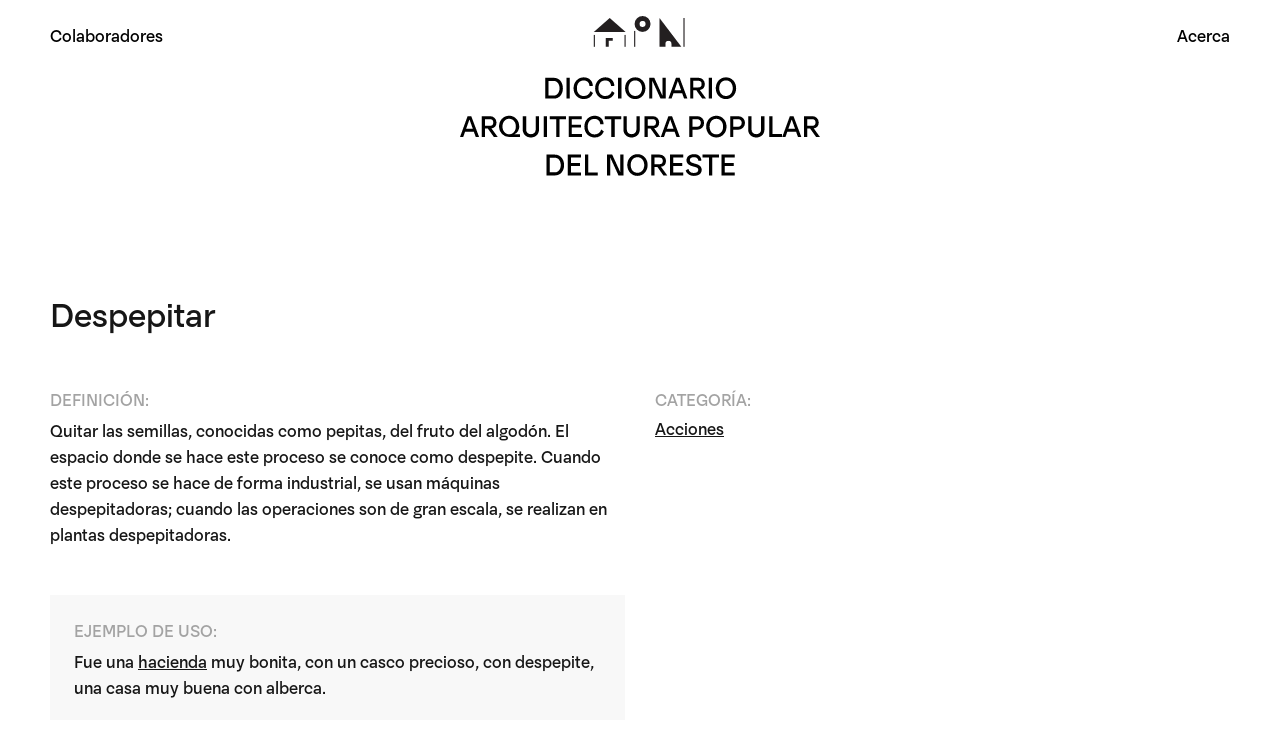

--- FILE ---
content_type: text/html; charset=UTF-8
request_url: https://arquitecturapopular.mx/terminos/despepitar/
body_size: 7175
content:
<!DOCTYPE html>
<html lang="en">
<head>
	<meta charset="UTF-8">
	<meta name="viewport" content="width=device-width, initial-scale=1.0">
	<meta http-equiv="X-UA-Compatible" content="ie=edge">
	<link rel="stylesheet" href="https://cdn.jsdelivr.net/npm/bootstrap@4.5.3/dist/css/bootstrap.min.css">
	<link rel="preconnect" href="https://fonts.gstatic.com">
	<link href="https://fonts.googleapis.com/css2?family=Roboto:wght@300;400;700;900&display=swap" rel="stylesheet">
	<link rel="apple-touch-icon" sizes="57x57" href="https://arquitecturapopular.mx/wp-content/themes/ArqPopular2021/img/favicon/apple-icon-57x57.png">
	<link rel="apple-touch-icon" sizes="60x60" href="https://arquitecturapopular.mx/wp-content/themes/ArqPopular2021/img/favicon/apple-icon-60x60.png">
	<link rel="apple-touch-icon" sizes="72x72" href="https://arquitecturapopular.mx/wp-content/themes/ArqPopular2021/img/favicon/apple-icon-72x72.png">
	<link rel="apple-touch-icon" sizes="76x76" href="https://arquitecturapopular.mx/wp-content/themes/ArqPopular2021/img/favicon/apple-icon-76x76.png">
	<link rel="apple-touch-icon" sizes="114x114" href="https://arquitecturapopular.mx/wp-content/themes/ArqPopular2021/img/favicon/apple-icon-114x114.png">
	<link rel="apple-touch-icon" sizes="120x120" href="https://arquitecturapopular.mx/wp-content/themes/ArqPopular2021/img/favicon/apple-icon-120x120.png">
	<link rel="apple-touch-icon" sizes="144x144" href="https://arquitecturapopular.mx/wp-content/themes/ArqPopular2021/img/favicon/apple-icon-144x144.png">
	<link rel="apple-touch-icon" sizes="152x152" href="https://arquitecturapopular.mx/wp-content/themes/ArqPopular2021/img/favicon/apple-icon-152x152.png">
	<link rel="apple-touch-icon" sizes="180x180" href="https://arquitecturapopular.mx/wp-content/themes/ArqPopular2021/img/favicon/apple-icon-180x180.png">
	<link rel="icon" type="image/png" sizes="192x192"  href="https://arquitecturapopular.mx/wp-content/themes/ArqPopular2021/img/favicon/android-icon-192x192.png">
	<link rel="icon" type="image/png" sizes="32x32" href="https://arquitecturapopular.mx/wp-content/themes/ArqPopular2021/img/favicon/favicon-32x32.png">
	<link rel="icon" type="image/png" sizes="96x96" href="https://arquitecturapopular.mx/wp-content/themes/ArqPopular2021/img/favicon/favicon-96x96.png">
	<link rel="icon" type="image/png" sizes="16x16" href="https://arquitecturapopular.mx/wp-content/themes/ArqPopular2021/img/favicon/favicon-16x16.png">
	<!-- <link rel="shortcut icon" href="https://arquitecturapopular.mx/wp-content/themes/ArqPopular2021/img/favicon/favicon.ico" > -->
	<link rel="icon" type="image/gif" href="https://arquitecturapopular.mx/wp-content/themes/ArqPopular2021/img/favicon/favicon.gif" >
	<link rel="manifest" href="https://arquitecturapopular.mx/wp-content/themes/ArqPopular2021/img/favicon/manifest.json">
	<meta name="msapplication-TileColor" content="#ffffff">
	<meta name="msapplication-TileImage" content="/ms-icon-144x144.png">
	<meta name="theme-color" content="#ffffff">
	<!-- Global site tag (gtag.js) - Google Analytics -->
	<script async src="https://www.googletagmanager.com/gtag/js?id=G-1BGLWQKXD9"></script>
	<script>
		window.dataLayer = window.dataLayer || [];
		function gtag(){dataLayer.push(arguments);}
		gtag('js', new Date());
		gtag('config', 'G-1BGLWQKXD9');
	</script>
	<title>Arquitectura Popular del Noreste | Despepitar</title>
	<meta name='robots' content='max-image-preview:large' />
<link rel='dns-prefetch' href='//cdnjs.cloudflare.com' />
<link rel='dns-prefetch' href='//stackpath.bootstrapcdn.com' />
<link rel='dns-prefetch' href='//cdn.jsdelivr.net' />
<link rel='dns-prefetch' href='//fonts.googleapis.com' />
<link rel="alternate" title="oEmbed (JSON)" type="application/json+oembed" href="https://arquitecturapopular.mx/wp-json/oembed/1.0/embed?url=https%3A%2F%2Farquitecturapopular.mx%2Fterminos%2Fdespepitar%2F" />
<link rel="alternate" title="oEmbed (XML)" type="text/xml+oembed" href="https://arquitecturapopular.mx/wp-json/oembed/1.0/embed?url=https%3A%2F%2Farquitecturapopular.mx%2Fterminos%2Fdespepitar%2F&#038;format=xml" />
<style id='wp-img-auto-sizes-contain-inline-css' type='text/css'>
img:is([sizes=auto i],[sizes^="auto," i]){contain-intrinsic-size:3000px 1500px}
/*# sourceURL=wp-img-auto-sizes-contain-inline-css */
</style>
<style id='wp-emoji-styles-inline-css' type='text/css'>

	img.wp-smiley, img.emoji {
		display: inline !important;
		border: none !important;
		box-shadow: none !important;
		height: 1em !important;
		width: 1em !important;
		margin: 0 0.07em !important;
		vertical-align: -0.1em !important;
		background: none !important;
		padding: 0 !important;
	}
/*# sourceURL=wp-emoji-styles-inline-css */
</style>
<style id='wp-block-library-inline-css' type='text/css'>
:root{--wp-block-synced-color:#7a00df;--wp-block-synced-color--rgb:122,0,223;--wp-bound-block-color:var(--wp-block-synced-color);--wp-editor-canvas-background:#ddd;--wp-admin-theme-color:#007cba;--wp-admin-theme-color--rgb:0,124,186;--wp-admin-theme-color-darker-10:#006ba1;--wp-admin-theme-color-darker-10--rgb:0,107,160.5;--wp-admin-theme-color-darker-20:#005a87;--wp-admin-theme-color-darker-20--rgb:0,90,135;--wp-admin-border-width-focus:2px}@media (min-resolution:192dpi){:root{--wp-admin-border-width-focus:1.5px}}.wp-element-button{cursor:pointer}:root .has-very-light-gray-background-color{background-color:#eee}:root .has-very-dark-gray-background-color{background-color:#313131}:root .has-very-light-gray-color{color:#eee}:root .has-very-dark-gray-color{color:#313131}:root .has-vivid-green-cyan-to-vivid-cyan-blue-gradient-background{background:linear-gradient(135deg,#00d084,#0693e3)}:root .has-purple-crush-gradient-background{background:linear-gradient(135deg,#34e2e4,#4721fb 50%,#ab1dfe)}:root .has-hazy-dawn-gradient-background{background:linear-gradient(135deg,#faaca8,#dad0ec)}:root .has-subdued-olive-gradient-background{background:linear-gradient(135deg,#fafae1,#67a671)}:root .has-atomic-cream-gradient-background{background:linear-gradient(135deg,#fdd79a,#004a59)}:root .has-nightshade-gradient-background{background:linear-gradient(135deg,#330968,#31cdcf)}:root .has-midnight-gradient-background{background:linear-gradient(135deg,#020381,#2874fc)}:root{--wp--preset--font-size--normal:16px;--wp--preset--font-size--huge:42px}.has-regular-font-size{font-size:1em}.has-larger-font-size{font-size:2.625em}.has-normal-font-size{font-size:var(--wp--preset--font-size--normal)}.has-huge-font-size{font-size:var(--wp--preset--font-size--huge)}.has-text-align-center{text-align:center}.has-text-align-left{text-align:left}.has-text-align-right{text-align:right}.has-fit-text{white-space:nowrap!important}#end-resizable-editor-section{display:none}.aligncenter{clear:both}.items-justified-left{justify-content:flex-start}.items-justified-center{justify-content:center}.items-justified-right{justify-content:flex-end}.items-justified-space-between{justify-content:space-between}.screen-reader-text{border:0;clip-path:inset(50%);height:1px;margin:-1px;overflow:hidden;padding:0;position:absolute;width:1px;word-wrap:normal!important}.screen-reader-text:focus{background-color:#ddd;clip-path:none;color:#444;display:block;font-size:1em;height:auto;left:5px;line-height:normal;padding:15px 23px 14px;text-decoration:none;top:5px;width:auto;z-index:100000}html :where(.has-border-color){border-style:solid}html :where([style*=border-top-color]){border-top-style:solid}html :where([style*=border-right-color]){border-right-style:solid}html :where([style*=border-bottom-color]){border-bottom-style:solid}html :where([style*=border-left-color]){border-left-style:solid}html :where([style*=border-width]){border-style:solid}html :where([style*=border-top-width]){border-top-style:solid}html :where([style*=border-right-width]){border-right-style:solid}html :where([style*=border-bottom-width]){border-bottom-style:solid}html :where([style*=border-left-width]){border-left-style:solid}html :where(img[class*=wp-image-]){height:auto;max-width:100%}:where(figure){margin:0 0 1em}html :where(.is-position-sticky){--wp-admin--admin-bar--position-offset:var(--wp-admin--admin-bar--height,0px)}@media screen and (max-width:600px){html :where(.is-position-sticky){--wp-admin--admin-bar--position-offset:0px}}

/*# sourceURL=wp-block-library-inline-css */
</style><style id='global-styles-inline-css' type='text/css'>
:root{--wp--preset--aspect-ratio--square: 1;--wp--preset--aspect-ratio--4-3: 4/3;--wp--preset--aspect-ratio--3-4: 3/4;--wp--preset--aspect-ratio--3-2: 3/2;--wp--preset--aspect-ratio--2-3: 2/3;--wp--preset--aspect-ratio--16-9: 16/9;--wp--preset--aspect-ratio--9-16: 9/16;--wp--preset--color--black: #000000;--wp--preset--color--cyan-bluish-gray: #abb8c3;--wp--preset--color--white: #ffffff;--wp--preset--color--pale-pink: #f78da7;--wp--preset--color--vivid-red: #cf2e2e;--wp--preset--color--luminous-vivid-orange: #ff6900;--wp--preset--color--luminous-vivid-amber: #fcb900;--wp--preset--color--light-green-cyan: #7bdcb5;--wp--preset--color--vivid-green-cyan: #00d084;--wp--preset--color--pale-cyan-blue: #8ed1fc;--wp--preset--color--vivid-cyan-blue: #0693e3;--wp--preset--color--vivid-purple: #9b51e0;--wp--preset--gradient--vivid-cyan-blue-to-vivid-purple: linear-gradient(135deg,rgb(6,147,227) 0%,rgb(155,81,224) 100%);--wp--preset--gradient--light-green-cyan-to-vivid-green-cyan: linear-gradient(135deg,rgb(122,220,180) 0%,rgb(0,208,130) 100%);--wp--preset--gradient--luminous-vivid-amber-to-luminous-vivid-orange: linear-gradient(135deg,rgb(252,185,0) 0%,rgb(255,105,0) 100%);--wp--preset--gradient--luminous-vivid-orange-to-vivid-red: linear-gradient(135deg,rgb(255,105,0) 0%,rgb(207,46,46) 100%);--wp--preset--gradient--very-light-gray-to-cyan-bluish-gray: linear-gradient(135deg,rgb(238,238,238) 0%,rgb(169,184,195) 100%);--wp--preset--gradient--cool-to-warm-spectrum: linear-gradient(135deg,rgb(74,234,220) 0%,rgb(151,120,209) 20%,rgb(207,42,186) 40%,rgb(238,44,130) 60%,rgb(251,105,98) 80%,rgb(254,248,76) 100%);--wp--preset--gradient--blush-light-purple: linear-gradient(135deg,rgb(255,206,236) 0%,rgb(152,150,240) 100%);--wp--preset--gradient--blush-bordeaux: linear-gradient(135deg,rgb(254,205,165) 0%,rgb(254,45,45) 50%,rgb(107,0,62) 100%);--wp--preset--gradient--luminous-dusk: linear-gradient(135deg,rgb(255,203,112) 0%,rgb(199,81,192) 50%,rgb(65,88,208) 100%);--wp--preset--gradient--pale-ocean: linear-gradient(135deg,rgb(255,245,203) 0%,rgb(182,227,212) 50%,rgb(51,167,181) 100%);--wp--preset--gradient--electric-grass: linear-gradient(135deg,rgb(202,248,128) 0%,rgb(113,206,126) 100%);--wp--preset--gradient--midnight: linear-gradient(135deg,rgb(2,3,129) 0%,rgb(40,116,252) 100%);--wp--preset--font-size--small: 13px;--wp--preset--font-size--medium: 20px;--wp--preset--font-size--large: 36px;--wp--preset--font-size--x-large: 42px;--wp--preset--spacing--20: 0.44rem;--wp--preset--spacing--30: 0.67rem;--wp--preset--spacing--40: 1rem;--wp--preset--spacing--50: 1.5rem;--wp--preset--spacing--60: 2.25rem;--wp--preset--spacing--70: 3.38rem;--wp--preset--spacing--80: 5.06rem;--wp--preset--shadow--natural: 6px 6px 9px rgba(0, 0, 0, 0.2);--wp--preset--shadow--deep: 12px 12px 50px rgba(0, 0, 0, 0.4);--wp--preset--shadow--sharp: 6px 6px 0px rgba(0, 0, 0, 0.2);--wp--preset--shadow--outlined: 6px 6px 0px -3px rgb(255, 255, 255), 6px 6px rgb(0, 0, 0);--wp--preset--shadow--crisp: 6px 6px 0px rgb(0, 0, 0);}:where(.is-layout-flex){gap: 0.5em;}:where(.is-layout-grid){gap: 0.5em;}body .is-layout-flex{display: flex;}.is-layout-flex{flex-wrap: wrap;align-items: center;}.is-layout-flex > :is(*, div){margin: 0;}body .is-layout-grid{display: grid;}.is-layout-grid > :is(*, div){margin: 0;}:where(.wp-block-columns.is-layout-flex){gap: 2em;}:where(.wp-block-columns.is-layout-grid){gap: 2em;}:where(.wp-block-post-template.is-layout-flex){gap: 1.25em;}:where(.wp-block-post-template.is-layout-grid){gap: 1.25em;}.has-black-color{color: var(--wp--preset--color--black) !important;}.has-cyan-bluish-gray-color{color: var(--wp--preset--color--cyan-bluish-gray) !important;}.has-white-color{color: var(--wp--preset--color--white) !important;}.has-pale-pink-color{color: var(--wp--preset--color--pale-pink) !important;}.has-vivid-red-color{color: var(--wp--preset--color--vivid-red) !important;}.has-luminous-vivid-orange-color{color: var(--wp--preset--color--luminous-vivid-orange) !important;}.has-luminous-vivid-amber-color{color: var(--wp--preset--color--luminous-vivid-amber) !important;}.has-light-green-cyan-color{color: var(--wp--preset--color--light-green-cyan) !important;}.has-vivid-green-cyan-color{color: var(--wp--preset--color--vivid-green-cyan) !important;}.has-pale-cyan-blue-color{color: var(--wp--preset--color--pale-cyan-blue) !important;}.has-vivid-cyan-blue-color{color: var(--wp--preset--color--vivid-cyan-blue) !important;}.has-vivid-purple-color{color: var(--wp--preset--color--vivid-purple) !important;}.has-black-background-color{background-color: var(--wp--preset--color--black) !important;}.has-cyan-bluish-gray-background-color{background-color: var(--wp--preset--color--cyan-bluish-gray) !important;}.has-white-background-color{background-color: var(--wp--preset--color--white) !important;}.has-pale-pink-background-color{background-color: var(--wp--preset--color--pale-pink) !important;}.has-vivid-red-background-color{background-color: var(--wp--preset--color--vivid-red) !important;}.has-luminous-vivid-orange-background-color{background-color: var(--wp--preset--color--luminous-vivid-orange) !important;}.has-luminous-vivid-amber-background-color{background-color: var(--wp--preset--color--luminous-vivid-amber) !important;}.has-light-green-cyan-background-color{background-color: var(--wp--preset--color--light-green-cyan) !important;}.has-vivid-green-cyan-background-color{background-color: var(--wp--preset--color--vivid-green-cyan) !important;}.has-pale-cyan-blue-background-color{background-color: var(--wp--preset--color--pale-cyan-blue) !important;}.has-vivid-cyan-blue-background-color{background-color: var(--wp--preset--color--vivid-cyan-blue) !important;}.has-vivid-purple-background-color{background-color: var(--wp--preset--color--vivid-purple) !important;}.has-black-border-color{border-color: var(--wp--preset--color--black) !important;}.has-cyan-bluish-gray-border-color{border-color: var(--wp--preset--color--cyan-bluish-gray) !important;}.has-white-border-color{border-color: var(--wp--preset--color--white) !important;}.has-pale-pink-border-color{border-color: var(--wp--preset--color--pale-pink) !important;}.has-vivid-red-border-color{border-color: var(--wp--preset--color--vivid-red) !important;}.has-luminous-vivid-orange-border-color{border-color: var(--wp--preset--color--luminous-vivid-orange) !important;}.has-luminous-vivid-amber-border-color{border-color: var(--wp--preset--color--luminous-vivid-amber) !important;}.has-light-green-cyan-border-color{border-color: var(--wp--preset--color--light-green-cyan) !important;}.has-vivid-green-cyan-border-color{border-color: var(--wp--preset--color--vivid-green-cyan) !important;}.has-pale-cyan-blue-border-color{border-color: var(--wp--preset--color--pale-cyan-blue) !important;}.has-vivid-cyan-blue-border-color{border-color: var(--wp--preset--color--vivid-cyan-blue) !important;}.has-vivid-purple-border-color{border-color: var(--wp--preset--color--vivid-purple) !important;}.has-vivid-cyan-blue-to-vivid-purple-gradient-background{background: var(--wp--preset--gradient--vivid-cyan-blue-to-vivid-purple) !important;}.has-light-green-cyan-to-vivid-green-cyan-gradient-background{background: var(--wp--preset--gradient--light-green-cyan-to-vivid-green-cyan) !important;}.has-luminous-vivid-amber-to-luminous-vivid-orange-gradient-background{background: var(--wp--preset--gradient--luminous-vivid-amber-to-luminous-vivid-orange) !important;}.has-luminous-vivid-orange-to-vivid-red-gradient-background{background: var(--wp--preset--gradient--luminous-vivid-orange-to-vivid-red) !important;}.has-very-light-gray-to-cyan-bluish-gray-gradient-background{background: var(--wp--preset--gradient--very-light-gray-to-cyan-bluish-gray) !important;}.has-cool-to-warm-spectrum-gradient-background{background: var(--wp--preset--gradient--cool-to-warm-spectrum) !important;}.has-blush-light-purple-gradient-background{background: var(--wp--preset--gradient--blush-light-purple) !important;}.has-blush-bordeaux-gradient-background{background: var(--wp--preset--gradient--blush-bordeaux) !important;}.has-luminous-dusk-gradient-background{background: var(--wp--preset--gradient--luminous-dusk) !important;}.has-pale-ocean-gradient-background{background: var(--wp--preset--gradient--pale-ocean) !important;}.has-electric-grass-gradient-background{background: var(--wp--preset--gradient--electric-grass) !important;}.has-midnight-gradient-background{background: var(--wp--preset--gradient--midnight) !important;}.has-small-font-size{font-size: var(--wp--preset--font-size--small) !important;}.has-medium-font-size{font-size: var(--wp--preset--font-size--medium) !important;}.has-large-font-size{font-size: var(--wp--preset--font-size--large) !important;}.has-x-large-font-size{font-size: var(--wp--preset--font-size--x-large) !important;}
/*# sourceURL=global-styles-inline-css */
</style>

<style id='classic-theme-styles-inline-css' type='text/css'>
/*! This file is auto-generated */
.wp-block-button__link{color:#fff;background-color:#32373c;border-radius:9999px;box-shadow:none;text-decoration:none;padding:calc(.667em + 2px) calc(1.333em + 2px);font-size:1.125em}.wp-block-file__button{background:#32373c;color:#fff;text-decoration:none}
/*# sourceURL=/wp-includes/css/classic-themes.min.css */
</style>
<link rel='stylesheet' id='Bootstrap-css' href='https://stackpath.bootstrapcdn.com/bootstrap/4.3.1/css/bootstrap.min.css?ver=6.9' type='text/css' media='all' />
<link rel='stylesheet' id='Reset-css' href='https://arquitecturapopular.mx/wp-content/themes/ArqPopular2021/css/reset.css?ver=3.1' type='text/css' media='all' />
<link rel='stylesheet' id='Index-css' href='https://arquitecturapopular.mx/wp-content/themes/ArqPopular2021/css/index.css?ver=1.2' type='text/css' media='all' />
<link rel='stylesheet' id='Fixes-css' href='https://arquitecturapopular.mx/wp-content/themes/ArqPopular2021/css/fixes.css?ver=1.1' type='text/css' media='all' />
<link rel='stylesheet' id='GoogleFonts-css' href='https://fonts.googleapis.com/css2?family=Roboto%3Awght%40300%3B400%3B700%3B900&#038;display=swap&#038;ver=6.9' type='text/css' media='all' />
<script type="text/javascript" src="https://arquitecturapopular.mx/wp-includes/js/jquery/jquery.min.js?ver=3.7.1" id="jquery-core-js"></script>
<script type="text/javascript" src="https://arquitecturapopular.mx/wp-includes/js/jquery/jquery-migrate.min.js?ver=3.4.1" id="jquery-migrate-js"></script>
<link rel="https://api.w.org/" href="https://arquitecturapopular.mx/wp-json/" /><link rel="alternate" title="JSON" type="application/json" href="https://arquitecturapopular.mx/wp-json/wp/v2/terminos/1015" /><link rel="EditURI" type="application/rsd+xml" title="RSD" href="https://arquitecturapopular.mx/xmlrpc.php?rsd" />
<meta name="generator" content="WordPress 6.9" />
<link rel="canonical" href="https://arquitecturapopular.mx/terminos/despepitar/" />
<link rel='shortlink' href='https://arquitecturapopular.mx/?p=1015' />
</head>
<body>
	<header class="pt-3 pb-3 position-fixed bg-white">
		<div class="container">
			<div class="row justify-content-center">
				<div class="col-md-4 d-md-flex d-none flex-wrap">
					<a href="https://arquitecturapopular.mx/colaboradores" class="c-black mt-2">Colaboradores</a>
					<!-- <a href="#"></a> -->
				</div>
				<div class="col-md-4">
					<a href="https://arquitecturapopular.mx" class="no-underline m-auto">
						<img src="https://arquitecturapopular.mx/wp-content/themes/ArqPopular2021/img/logotipo-arquitectura-popular.svg" alt="Arquitectura Popular del noreste" class="logo">
						<img src="https://arquitecturapopular.mx/wp-content/themes/ArqPopular2021/img/logotipo_emblema.svg" alt="Arquitectura Popular del noreste" class="logo-emblema hidden">
					</a>
				</div>
				<div class="col-md-4 justify-content-end d-md-flex d-none">
					<a href="https://arquitecturapopular.mx/acerca" class="c-black mt-2">Acerca</a>
				</div>
			</div>
		</div>
	</header>

	<div class="vh-auto pt-md-5">

<!-- TERMINO TITLE -->
<section class="pb-md-5 pb-3 pt-3 pt-md-5">
	<div class="container">
		<div class="row">
			<div class="col-12 pb-1">
				<h1 class="txt36plain">Despepitar</h1>
			</div>
		</div>
	</div>
</section>

<!-- TERMINO INFO -->
<section>
	<div class="container">
		<div class="row">
			<!-- DESCRIPTION -->
			<div class="col-12 col-md-6 pb-5">
									<h3 class="pb-2 c-A3A3A3 txt18plain text-uppercase">Definición:</h3>
					<div class="txt18plain has-content">
						<p><span data-sheets-value="{&quot;1&quot;:2,&quot;2&quot;:&quot;Quitar las semillas, conocidas como pepitas, del fruto del algodón. El espacio donde se hace este proceso se conoce como despepite. Cuando este proceso se hace de forma industrial, se usan máquinas despepitadoras; cuando las operaciones son de gran escala, se realizan en plantas despepitadoras.&quot;}" data-sheets-userformat="{&quot;2&quot;:13057,&quot;3&quot;:{&quot;1&quot;:0},&quot;11&quot;:4,&quot;12&quot;:0,&quot;15&quot;:&quot;Times New Roman&quot;,&quot;16&quot;:11}">Quitar las semillas, conocidas como pepitas, del fruto del algodón. El espacio donde se hace este proceso se conoce como despepite. Cuando este proceso se hace de forma industrial, se usan máquinas despepitadoras; cuando las operaciones son de gran escala, se realizan en plantas despepitadoras.</span></p>
					</div>
				
									<div class="w-100 bg-F8F8F8 p-4 mt-md-5 mt-4">
						<h3 class="pb-2 c-A3A3A3 txt18plain text-uppercase">EJEMPLO DE USO:</h3>
						<div class="txt18plain has-content">
							<p><span data-sheets-value="{&quot;1&quot;:2,&quot;2&quot;:&quot;\&quot;Fue una hacienda muy bonita, con un casco precioso, con despepite, una casa muy buena con alberca\&quot;. Carmen Pámanes. Confieso que he reído, p. 20&quot;}" data-sheets-userformat="{&quot;2&quot;:13057,&quot;3&quot;:{&quot;1&quot;:0},&quot;11&quot;:4,&quot;12&quot;:0,&quot;15&quot;:&quot;Times New Roman&quot;,&quot;16&quot;:11}">Fue una <a href="https://arquitecturapopular.mx/terminos/hacienda/">hacienda</a> muy bonita, con un casco precioso, con despepite, una casa muy buena con alberca.</span></p>
						</div>
													<p class="c-A3A3A3 txt12 pt-4">Carmen Pámanes. Confieso que he reído, p. 20</p>
											</div>
							</div>


			<!-- CATEGORY -->
							<div class="col-12 col-md-3 pb-5 has-content">
					<h3 class="txt18plain pb-2 c-A3A3A3">CATEGORÍA:</h3>
											<a href="https://arquitecturapopular.mx/category/acciones/" class="txt18plain c-dark-gray d-inline has-comma">Acciones</a>
									</div>
			
			<!-- SYNONYMS -->
			
			<!-- TERM DESCRIPTION AUTHOR -->
						<div class="col-12 pb-5">
				<p class="txt12">
					<span class="c-A3A3A3">Corresponsal: </span><a href="https://arquitecturapopular.mx/colaboradores/pablo-landa-ruiloba/" class="c-black is-underline">Pablo Landa Ruiloba</a>
				</p>
			</div>
			
		</div>
	</div>
</section>


<!-- TERMINO GALLERY -->
<section class="pt-2 mb-100 overflow-hidden">
	<div class="container">
		<div class="row justify-content-center">
				</div>
	</div>
</section>

<!-- TERMINO RELATED -->
<section class="pb-4">
	<div class="container">
		<div class="row">
			<div class="col-12">
				<h3 class="txt18plain pb-4 text-uppercase c-A3A3A3">MÁS <span class="d-inline has-comma">Acciones</span>: </h3>
			</div>
								<div class="col-6 col-md-3 pb-3">
													<div class="col-12 img-thumb-95" style="background-color: #979797;"></div>
												<a href="https://arquitecturapopular.mx/terminos/manear/" class="txt18plain c-dark-gray d-block pt-2">Manear</a>
					</div>
									<div class="col-6 col-md-3 pb-3">
													<div class="col-12 img-thumb-95" style="background-color: #979797;"></div>
												<a href="https://arquitecturapopular.mx/terminos/campear/" class="txt18plain c-dark-gray d-block pt-2">Campear</a>
					</div>
									<div class="col-6 col-md-3 pb-3">
													<div class="col-12 img-thumb-95" style="background-color: #979797;"></div>
												<a href="https://arquitecturapopular.mx/terminos/apearse/" class="txt18plain c-dark-gray d-block pt-2">Apearse</a>
					</div>
									<div class="col-6 col-md-3 pb-3">
													<a href="https://arquitecturapopular.mx/terminos/blanquear/">
								<div class="img-thumb-95" style="background-image: url(https://arquitecturapopular.mx/wp-content/uploads/2021/05/arqpopulardelnoreste-Bu3qHsmnLK8_Bu3qHpFnrZk.jpg);"></div>
							</a>
												<a href="https://arquitecturapopular.mx/terminos/blanquear/" class="txt18plain c-dark-gray d-block pt-2">Blanquear</a>
					</div>
									<div class="col-6 col-md-3 pb-3">
													<div class="col-12 img-thumb-95" style="background-color: #979797;"></div>
												<a href="https://arquitecturapopular.mx/terminos/apalear/" class="txt18plain c-dark-gray d-block pt-2">Apalear</a>
					</div>
									<div class="col-6 col-md-3 pb-3">
													<div class="col-12 img-thumb-95" style="background-color: #979797;"></div>
												<a href="https://arquitecturapopular.mx/terminos/jalar/" class="txt18plain c-dark-gray d-block pt-2">Jalar</a>
					</div>
									<div class="col-6 col-md-3 pb-3">
													<a href="https://arquitecturapopular.mx/terminos/cribar/">
								<div class="img-thumb-95" style="background-image: url(https://arquitecturapopular.mx/wp-content/uploads/2021/06/IMG_8851-copia-1024x682.jpg);"></div>
							</a>
												<a href="https://arquitecturapopular.mx/terminos/cribar/" class="txt18plain c-dark-gray d-block pt-2">Cribar</a>
					</div>
									<div class="col-6 col-md-3 pb-3">
													<div class="col-12 img-thumb-95" style="background-color: #979797;"></div>
												<a href="https://arquitecturapopular.mx/terminos/traficar/" class="txt18plain c-dark-gray d-block pt-2">Traficar</a>
					</div>
									<div class="col-6 col-md-3 pb-3">
													<a href="https://arquitecturapopular.mx/terminos/zarpear/">
								<div class="img-thumb-95" style="background-image: url(https://arquitecturapopular.mx/wp-content/uploads/2021/07/IMG_9428-1024x683.jpg);"></div>
							</a>
												<a href="https://arquitecturapopular.mx/terminos/zarpear/" class="txt18plain c-dark-gray d-block pt-2">Zarpear</a>
					</div>
									<div class="col-6 col-md-3 pb-3">
													<a href="https://arquitecturapopular.mx/terminos/piscar/">
								<div class="img-thumb-95" style="background-image: url(https://arquitecturapopular.mx/wp-content/uploads/2021/07/Piscar-1024x683.jpg);"></div>
							</a>
												<a href="https://arquitecturapopular.mx/terminos/piscar/" class="txt18plain c-dark-gray d-block pt-2">Piscar</a>
					</div>
									<div class="col-6 col-md-3 pb-3">
													<div class="col-12 img-thumb-95" style="background-color: #979797;"></div>
												<a href="https://arquitecturapopular.mx/terminos/barbechar/" class="txt18plain c-dark-gray d-block pt-2">Barbechar</a>
					</div>
									<div class="col-6 col-md-3 pb-3">
													<div class="col-12 img-thumb-95" style="background-color: #979797;"></div>
												<a href="https://arquitecturapopular.mx/terminos/enjalbegar/" class="txt18plain c-dark-gray d-block pt-2">Enjalbegar</a>
					</div>
									<div class="col-6 col-md-3 pb-3">
													<div class="col-12 img-thumb-95" style="background-color: #979797;"></div>
												<a href="https://arquitecturapopular.mx/terminos/tallar/" class="txt18plain c-dark-gray d-block pt-2">Tallar</a>
					</div>
									<div class="col-6 col-md-3 pb-3">
													<div class="col-12 img-thumb-95" style="background-color: #979797;"></div>
												<a href="https://arquitecturapopular.mx/terminos/rastrear/" class="txt18plain c-dark-gray d-block pt-2">Rastrear</a>
					</div>
									<div class="col-6 col-md-3 pb-3">
													<a href="https://arquitecturapopular.mx/terminos/amolar/">
								<div class="img-thumb-95" style="background-image: url(https://arquitecturapopular.mx/wp-content/uploads/2021/08/Amolar-1-1024x646.jpg);"></div>
							</a>
												<a href="https://arquitecturapopular.mx/terminos/amolar/" class="txt18plain c-dark-gray d-block pt-2">Amolar</a>
					</div>
									<div class="col-6 col-md-3 pb-3">
													<div class="col-12 img-thumb-95" style="background-color: #979797;"></div>
												<a href="https://arquitecturapopular.mx/terminos/desquelitar/" class="txt18plain c-dark-gray d-block pt-2">Desquelitar</a>
					</div>
									<div class="col-6 col-md-3 pb-3">
													<a href="https://arquitecturapopular.mx/terminos/encalar/">
								<div class="img-thumb-95" style="background-image: url(https://arquitecturapopular.mx/wp-content/uploads/2021/05/arqpopulardelnoreste-Bu3qHsmnLK8_Bu3qHpFnrZk.jpg);"></div>
							</a>
												<a href="https://arquitecturapopular.mx/terminos/encalar/" class="txt18plain c-dark-gray d-block pt-2">Encalar</a>
					</div>
									<div class="col-6 col-md-3 pb-3">
													<a href="https://arquitecturapopular.mx/terminos/chapolear/">
								<div class="img-thumb-95" style="background-image: url(https://arquitecturapopular.mx/wp-content/uploads/2021/08/Chapolear-1-1024x683.jpg);"></div>
							</a>
												<a href="https://arquitecturapopular.mx/terminos/chapolear/" class="txt18plain c-dark-gray d-block pt-2">Chapolear</a>
					</div>
									<div class="col-6 col-md-3 pb-3">
													<div class="col-12 img-thumb-95" style="background-color: #979797;"></div>
												<a href="https://arquitecturapopular.mx/terminos/sestear/" class="txt18plain c-dark-gray d-block pt-2">Sestear</a>
					</div>
									<div class="col-6 col-md-3 pb-3">
													<div class="col-12 img-thumb-95" style="background-color: #979797;"></div>
												<a href="https://arquitecturapopular.mx/terminos/roncear/" class="txt18plain c-dark-gray d-block pt-2">Roncear</a>
					</div>
									<div class="col-6 col-md-3 pb-3">
													<div class="col-12 img-thumb-95" style="background-color: #979797;"></div>
												<a href="https://arquitecturapopular.mx/terminos/uncir/" class="txt18plain c-dark-gray d-block pt-2">Uncir</a>
					</div>
									<div class="col-6 col-md-3 pb-3">
													<div class="col-12 img-thumb-95" style="background-color: #979797;"></div>
												<a href="https://arquitecturapopular.mx/terminos/entibar/" class="txt18plain c-dark-gray d-block pt-2">Entibar</a>
					</div>
									<div class="col-6 col-md-3 pb-3">
													<div class="col-12 img-thumb-95" style="background-color: #979797;"></div>
												<a href="https://arquitecturapopular.mx/terminos/fincar/" class="txt18plain c-dark-gray d-block pt-2">Fincar</a>
					</div>
									<div class="col-6 col-md-3 pb-3">
													<a href="https://arquitecturapopular.mx/terminos/curar/">
								<div class="img-thumb-95" style="background-image: url(https://arquitecturapopular.mx/wp-content/uploads/2021/08/Curar-4-1024x683.jpg);"></div>
							</a>
												<a href="https://arquitecturapopular.mx/terminos/curar/" class="txt18plain c-dark-gray d-block pt-2">Curar</a>
					</div>
									<div class="col-6 col-md-3 pb-3">
													<div class="col-12 img-thumb-95" style="background-color: #979797;"></div>
												<a href="https://arquitecturapopular.mx/terminos/vibrar/" class="txt18plain c-dark-gray d-block pt-2">Vibrar</a>
					</div>
									<div class="col-6 col-md-3 pb-3">
													<div class="col-12 img-thumb-95" style="background-color: #979797;"></div>
												<a href="https://arquitecturapopular.mx/terminos/desmontar/" class="txt18plain c-dark-gray d-block pt-2">Desmontar</a>
					</div>
						</div>
	</div>
</section>

	</div>
	<footer class="pt-4 pb-4">
	    <div class="container">
	        <div class="row">
				<div class="col-md-6 d-flex flex-wrap text-center mb-3 d-flex align-items-center">
					<a href="https://arquitecturapopular.mx/colaboradores" class="c-white txt18 d-block w-100 d-md-none">Colaboradores</a>
					<a href="https://arquitecturapopular.mx/acerca" class="c-white txt18 d-block w-100 d-md-none">Acerca</a>
				</div>
				<div class="col-md-6 d-flex flex-wrap justify-content-md-end justify-content-center social-media">
					<a href="https://www.facebook.com/arqpopulardelnoreste" target="_blank"><img src="https://arquitecturapopular.mx/wp-content/themes/ArqPopular2021/img/icon-fb.png" alt="" style="max-width:24px; margin: auto;"></a>
					<a href="https://www.instagram.com/arqpopulardelnoreste/" target="_blank" class="mr-0"><img src="https://arquitecturapopular.mx/wp-content/themes/ArqPopular2021/img/icon-ig.png" alt="" style="max-width:24px; margin: auto;"></a>
				</div>
	        </div>
	    </div>
	</footer>
	<script type="speculationrules">
{"prefetch":[{"source":"document","where":{"and":[{"href_matches":"/*"},{"not":{"href_matches":["/wp-*.php","/wp-admin/*","/wp-content/uploads/*","/wp-content/*","/wp-content/plugins/*","/wp-content/themes/ArqPopular2021/*","/*\\?(.+)"]}},{"not":{"selector_matches":"a[rel~=\"nofollow\"]"}},{"not":{"selector_matches":".no-prefetch, .no-prefetch a"}}]},"eagerness":"conservative"}]}
</script>
<script type="text/javascript" src="https://cdnjs.cloudflare.com/ajax/libs/popper.js/1.14.7/umd/popper.min.js?ver=0.1" id="Popper-js"></script>
<script type="text/javascript" src="https://stackpath.bootstrapcdn.com/bootstrap/4.3.1/js/bootstrap.min.js?ver=0.1" id="BootstrapJS-js"></script>
<script type="text/javascript" src="https://cdn.jsdelivr.net/jquery.slick/1.6.0/slick.min.js?ver=6.9" id="Slickjs-js"></script>
<script type="text/javascript" src="https://arquitecturapopular.mx/wp-content/themes/ArqPopular2021/js/rdh-animation-component.js?ver=1.1" id="AnimationComponent-js"></script>
<script type="text/javascript" src="https://arquitecturapopular.mx/wp-content/themes/ArqPopular2021/js/scripts.js?ver=1.1" id="ScriptsJS-js"></script>
<script id="wp-emoji-settings" type="application/json">
{"baseUrl":"https://s.w.org/images/core/emoji/17.0.2/72x72/","ext":".png","svgUrl":"https://s.w.org/images/core/emoji/17.0.2/svg/","svgExt":".svg","source":{"concatemoji":"https://arquitecturapopular.mx/wp-includes/js/wp-emoji-release.min.js?ver=6.9"}}
</script>
<script type="module">
/* <![CDATA[ */
/*! This file is auto-generated */
const a=JSON.parse(document.getElementById("wp-emoji-settings").textContent),o=(window._wpemojiSettings=a,"wpEmojiSettingsSupports"),s=["flag","emoji"];function i(e){try{var t={supportTests:e,timestamp:(new Date).valueOf()};sessionStorage.setItem(o,JSON.stringify(t))}catch(e){}}function c(e,t,n){e.clearRect(0,0,e.canvas.width,e.canvas.height),e.fillText(t,0,0);t=new Uint32Array(e.getImageData(0,0,e.canvas.width,e.canvas.height).data);e.clearRect(0,0,e.canvas.width,e.canvas.height),e.fillText(n,0,0);const a=new Uint32Array(e.getImageData(0,0,e.canvas.width,e.canvas.height).data);return t.every((e,t)=>e===a[t])}function p(e,t){e.clearRect(0,0,e.canvas.width,e.canvas.height),e.fillText(t,0,0);var n=e.getImageData(16,16,1,1);for(let e=0;e<n.data.length;e++)if(0!==n.data[e])return!1;return!0}function u(e,t,n,a){switch(t){case"flag":return n(e,"\ud83c\udff3\ufe0f\u200d\u26a7\ufe0f","\ud83c\udff3\ufe0f\u200b\u26a7\ufe0f")?!1:!n(e,"\ud83c\udde8\ud83c\uddf6","\ud83c\udde8\u200b\ud83c\uddf6")&&!n(e,"\ud83c\udff4\udb40\udc67\udb40\udc62\udb40\udc65\udb40\udc6e\udb40\udc67\udb40\udc7f","\ud83c\udff4\u200b\udb40\udc67\u200b\udb40\udc62\u200b\udb40\udc65\u200b\udb40\udc6e\u200b\udb40\udc67\u200b\udb40\udc7f");case"emoji":return!a(e,"\ud83e\u1fac8")}return!1}function f(e,t,n,a){let r;const o=(r="undefined"!=typeof WorkerGlobalScope&&self instanceof WorkerGlobalScope?new OffscreenCanvas(300,150):document.createElement("canvas")).getContext("2d",{willReadFrequently:!0}),s=(o.textBaseline="top",o.font="600 32px Arial",{});return e.forEach(e=>{s[e]=t(o,e,n,a)}),s}function r(e){var t=document.createElement("script");t.src=e,t.defer=!0,document.head.appendChild(t)}a.supports={everything:!0,everythingExceptFlag:!0},new Promise(t=>{let n=function(){try{var e=JSON.parse(sessionStorage.getItem(o));if("object"==typeof e&&"number"==typeof e.timestamp&&(new Date).valueOf()<e.timestamp+604800&&"object"==typeof e.supportTests)return e.supportTests}catch(e){}return null}();if(!n){if("undefined"!=typeof Worker&&"undefined"!=typeof OffscreenCanvas&&"undefined"!=typeof URL&&URL.createObjectURL&&"undefined"!=typeof Blob)try{var e="postMessage("+f.toString()+"("+[JSON.stringify(s),u.toString(),c.toString(),p.toString()].join(",")+"));",a=new Blob([e],{type:"text/javascript"});const r=new Worker(URL.createObjectURL(a),{name:"wpTestEmojiSupports"});return void(r.onmessage=e=>{i(n=e.data),r.terminate(),t(n)})}catch(e){}i(n=f(s,u,c,p))}t(n)}).then(e=>{for(const n in e)a.supports[n]=e[n],a.supports.everything=a.supports.everything&&a.supports[n],"flag"!==n&&(a.supports.everythingExceptFlag=a.supports.everythingExceptFlag&&a.supports[n]);var t;a.supports.everythingExceptFlag=a.supports.everythingExceptFlag&&!a.supports.flag,a.supports.everything||((t=a.source||{}).concatemoji?r(t.concatemoji):t.wpemoji&&t.twemoji&&(r(t.twemoji),r(t.wpemoji)))});
//# sourceURL=https://arquitecturapopular.mx/wp-includes/js/wp-emoji-loader.min.js
/* ]]> */
</script>
</body>
</html>


--- FILE ---
content_type: text/css
request_url: https://arquitecturapopular.mx/wp-content/themes/ArqPopular2021/css/reset.css?ver=3.1
body_size: 1286
content:
/* http://meyerweb.com/eric/tools/css/reset/
   v2.0 | 20110126
   License: none (public domain)
*/

html, body, div, span, applet, object, iframe,
h1, h2, h3, h4, h5, h6, p, blockquote, pre,
a, abbr, acronym, address, big, cite, code,
del, dfn, em, img, ins, kbd, q, s, samp,
small, strike, strong, sub, sup, tt, var,
b, u, i, center,
dl, dt, dd, ol, ul, li,
fieldset, form, label, legend,
table, caption, tbody, tfoot, thead, tr, th, td,
article, aside, canvas, details, embed,
figure, figcaption, footer, header, hgroup,
menu, nav, output, ruby, section, summary,
time, mark, audio, video {
	margin: 0;
	padding: 0;
	border: 0;
	font-size: 100%;
	font: inherit;
	vertical-align: baseline;
}


/* HTML5 display-role reset for older browsers */
article, aside, details, figcaption, figure,
footer, header, hgroup, menu, nav, section {
	display: block;}

body {
	line-height: 1;
	margin: 0;
	-moz-osx-font-smoothing: grayscale;
	-webkit-font-smoothing: antialiased;}

ol, ul {
	list-style: none;}

blockquote, q {
	quotes: none;}

blockquote:before, blockquote:after,
q:before, q:after {
	content: '';
	content: none;}
table {
	border-collapse: collapse;
	border-spacing: 0;}

* {
	-webkit-box-sizing: border-box; /* SACRED. (http://css-tricks.com/box-sizing/) */
	-moz-box-sizing: border-box;
	box-sizing: border-box;}

*:focus {
    outline: none;
}

a {
	color: #161616;}

/* WP IMPROVEMENTS */
.acf-map {
width: 100%;
height: 400px;
border: #ccc solid 1px;
margin: 20px 0;
}

/* fixes potential theme css conflict */
.acf-map img {
max-width: inherit !important;
}

input, button, select {
	-webkit-appearance: none;
	-moz-appearance: none;
	appearance: none;}

input[type="checkbox"]{
	-webkit-appearance: checkbox;
	-moz-appearance: checkbox;
	appearance: checkbox;}

button:focus, a:focus {
	outline:0;}

.customize-support header{
	margin-top: 32px;
}

@media (max-width: 600px) {
	.customize-support header{
		margin-top: 46px;
	}
	html #wpadminbar {
		position: fixed;
	}
}


.has-table tr:nth-child(odd) {
	background-color: #EBEBEB;
}
.has-table tr:nth-child(even) {
	background-color: white;
}
.has-table tr:first-child {
	background-color: #69B342;
}

.has-table td,
.has-table th {
	padding: 25px;
	border: 1px solid white;
}

.hero-img{
	background-attachment: fixed;
}


.full-video-wrap {
	padding-bottom: 650px!important;
}

.full-video-wrap video {
	position: fixed!important;
	z-index: -1;
}

.position-md-absolute {
	position: absolute;
	z-index: 1;
}

@media (max-width: 768px) {
	.hero-img{
		background-attachment: inherit;
	}
	.position-md-absolute {
		position: relative;
		z-index: 1;
	}
}

section {
	background-color: white;
}

footer {
	z-index: 1;
	position: relative;
}


#wpadminbar .ab-empty-item, #wpadminbar a.ab-item, #wpadminbar>#wp-toolbar span.ab-label, #wpadminbar>#wp-toolbar span.noticon {
	color: #fff!important;
}


/* TAB MENU */

.tab-menu li.current a {
	color: #FF5C01;
}


.tab-content {
	/* transition: all ease 0.3s; */
	height: 0;
	visibility: hidden;
	opacity: 0;
	position: relative;
	overflow: hidden;
}

.tab-content:first-child{
	/* transition: all ease 0.3s; */
	height: auto;
	visibility: hidden;
	opacity: 1;
	position: relative;
}


.bodymap-marker {
	position: absolute;
	text-align: center;
	width: 20px;
	height: 20px;
	background-color: #fff;
	border-color: #000;
	border-style: solid;
	border-width: 6px;
	border-radius: 50%;
	z-index: 100;
	cursor: pointer;
	animation-name: marker-show;
	animation-duration: 0.2s;
	animation-direction: normal;
	animation-timing-function: ease-out;
	animation-fill-mode: forwards;
	transition: 0.2s ease-in-out;}

.bodymap-marker.active {
	border-color: #FF5C01;}

.bg-F8F8F8 { background-color:#F8F8F8;}

.has-comma:after {
	content: ',\00a0';
	display: inline-block;}

.has-comma:last-child:after {
	content: '';
	display: inline-block;}


--- FILE ---
content_type: text/css
request_url: https://arquitecturapopular.mx/wp-content/themes/ArqPopular2021/css/index.css?ver=1.2
body_size: 7124
content:
@charset "UTF-8";
/* STYLE INDEX*/
/*  BASE  */
/* SETUP */
@font-face {
  font-family: "NeuLeon-3.0.4";
  src: url("../fonts/NeuLeon3.0.4-Regular.otf");
  font-weight: 400;
  font-style: normal;
}
@font-face {
  font-family: "NeuLeon-3.0.4";
  src: url("../fonts/NeuLeon3.0.4-Bold.otf");
  font-weight: 700;
  font-style: normal;
}
@font-face {
  font-family: "NeuLeon-3.0.4";
  src: url("../fonts/NeuLeon3.0.4-Light.otf");
  font-weight: 300;
  font-style: normal;
}
@font-face {
  font-family: "NeuLeon-3.0.4";
  src: url("../fonts/NeuLeon3.0.4-Thin.otf");
  font-weight: 200;
  font-style: normal;
}
@font-face {
  font-family: "NeuLeon-4.4-Mono";
  src: url("../fonts/NeuLeon4.4Mono-Regular.otf");
  font-weight: 400;
  font-style: normal;
}
/* html, body {
  height: 100%;
} */

body {
  color: #161616;
  background-color: #FFFFFF;
  font-family: "NeuLeon-3.0.4", sans-serif;
  font-size: 18px;
  line-height: 21px;
  position: relative;
}

a {
  color: #FFFFFF;
  text-decoration: none;
}
a:hover {
  text-decoration: underline;
}

.is-light {
  font-weight: 300;
}

.is-thin {
  font-weight: 200;
}

b, strong, .is-bold {
  font-family: "NeuLeon-3.0.4", sans-serif;
  font-weight: 700;
}

u, .is-underline {
  text-decoration: underline;
}

img {
  display: block;
  max-width: 100%;
  height: auto;
}

.img-icons {
  display: block;
  max-height: 50px;
  width: auto;
}

.ovr-hidden {
  overflow: hidden;
}

.word-break {
  word-break: break-all;
}

.no-underline {
  text-decoration: none !important;
}
.no-underline:hover {
  text-decoration: none !important;
}

.has-underline {
  text-decoration: underline !important;
}
.has-underline:hover {
  text-decoration: underline !important;
}

.no-wrap {
  white-space: nowrap;
}

.word-break {
  word-break: break-all;
}

.overflow-x-hidden {
  overflow-x: hidden;
}

.align-top {
  vertical-align: top;
}

.txt-sup {
  position: relative;
  top: -13px;
}
@media (max-width: 991px) {
  .txt-sup {
    top: -6px;
  }
}

.txt8 {
  font-size: 11px;
  line-height: 10px;
}
@media (max-width: 600px) {
  .txt8 {
    font-size: 9px;
  }
}
@media (max-width: 600px) {
  .txt8 {
    font-size: 7px;
  }
}

.txt10 {
  font-size: 10px;
  line-height: 14px;
}

.txt12 {
  font-size: 12px;
  line-height: 14px;
}

.txt14 {
  font-size: 14px;
  line-height: 20px;
}
@media (max-width: 991px) {
  .txt14 {
    font-size: 12px;
    line-height: 14px;
  }
}

.txt16 {
  font-size: 16px;
  line-height: 20px;
}

.txt18 {
  font-size: 18px;
  line-height: 21px;
}
@media (max-width: 991px) {
  .txt18 {
    font-size: 14px;
    line-height: 20px;
  }
}

.txt18plain {
  font-size: 18px;
  line-height: 21px;
}

.txt20 {
  font-size: 20px;
  line-height: 29px;
}
@media (max-width: 991px) {
  .txt20 {
    font-size: 16px;
    line-height: 20px;
  }
}

.txt24 {
  font-size: 24px;
  line-height: 29px;
}
@media (max-width: 991px) {
  .txt24 {
    font-size: 18px;
    line-height: 24px;
  }
}

.txt26 {
  font-size: 26px;
  line-height: 32px;
}
@media (max-width: 991px) {
  .txt26 {
    font-size: 13px;
    line-height: 20px;
  }
}

.txt28 {
  font-size: 28px;
  line-height: 35px;
}
@media (max-width: 991px) {
  .txt28 {
    font-size: 18px;
    line-height: 24px;
  }
}

.txt36 {
  font-size: 36px;
  line-height: 48px;
}
@media (max-width: 1280px) {
  .txt36 {
    font-size: 32px;
    line-height: 44px;
  }
}
@media (max-width: 991px) {
  .txt36 {
    font-size: 24px;
    line-height: 29px;
  }
}
@media (max-width: 600px) {
  .txt36 {
    font-size: 22px;
    line-height: 29px;
  }
}

.txt36plain {
  font-size: 36px;
  line-height: 48px;
}

.txt32 {
  font-size: 32px;
  line-height: 44px;
}
@media (max-width: 1280px) {
  .txt32 {
    font-size: 28px;
    line-height: 35px;
  }
}
@media (max-width: 991px) {
  .txt32 {
    font-size: 24px;
    line-height: 29px;
  }
}
@media (max-width: 600px) {
  .txt32 {
    font-size: 18px;
    line-height: 29px;
  }
}

.txt48 {
  font-size: 48px;
  line-height: 52px;
}
@media (max-width: 1280px) {
  .txt48 {
    font-size: 36px;
    line-height: 43px;
  }
}
@media (max-width: 991px) {
  .txt48 {
    font-size: 24px;
    line-height: 29px;
  }
}

.txt54 {
  font-size: 54px;
  line-height: 69px;
}
@media (max-width: 1280px) {
  .txt54 {
    font-size: 36px;
    line-height: 43px;
  }
}
@media (max-width: 991px) {
  .txt54 {
    font-size: 24px;
    line-height: 29px;
  }
}

.txt72 {
  font-size: 72px;
  line-height: 72px;
}
@media (max-width: 1028px) {
  .txt72 {
    font-size: 36px;
    line-height: 43px;
  }
}

.lh-130p {
  line-height: 130%;
}

.bg-img {
  background-repeat: no-repeat;
  background-size: cover;
  background-position: center;
}

.bg-img-app {
  background-repeat: no-repeat;
  background-size: 50%;
  background-position: 80% 50%;
}

.bg-img-contain {
  background-repeat: no-repeat;
  background-size: contain;
  background-position: center;
}

.vh100 {
  height: 100vh;
}

.vh80 {
  height: 80vh;
}

.w-50p {
  width: 50%;
}

.has-content a {
  color: #161616;
  text-decoration: underline;
}
.has-content p {
  font-size: 18px;
  line-height: 26px;
}
@media (max-width: 991px) {
  .has-content p {
    font-size: 16px;
    line-height: 24px;
  }
}

.has-disc-list {
  padding-left: 22px;
}
.has-disc-list li {
  list-style-type: disc;
}

.has-list-bullets li:before {
  content: "•";
  font-size: 24px;
  margin: 0 10px;
}

.has-arrow-aqua-20x20 {
  padding-left: 40px;
  position: relative;
}
.has-arrow-aqua-20x20:after {
  content: "";
  background-image: url("../img/icon-arrrow-aqua.png");
  background-size: contain;
  background-repeat: no-repeat;
  height: 20px;
  position: absolute;
  top: 5px;
  left: 20px;
  width: 20px;
}
@media (max-width: 1280px) {
  .has-arrow-aqua-20x20:after {
    height: 15px;
    top: 4px;
    left: 10px;
    width: 15px;
  }
}
@media (max-width: 1280px) {
  .has-arrow-aqua-20x20 {
    padding-left: 20px;
  }
}

.has-small-arrow-dark-20x20 {
  position: relative;
}
.has-small-arrow-dark-20x20:after {
  content: "";
  background-image: url("../img/icon-small-arrow-dark.png");
  background-size: contain;
  background-repeat: no-repeat;
  height: 20px;
  position: absolute;
  top: 10px;
  right: 40px;
  width: 20px;
}
@media (max-width: 1280px) {
  .has-small-arrow-dark-20x20:after {
    height: 15px;
    top: 6px;
    width: 15px;
  }
}

.has-arrow-30x30 {
  padding-left: 40px;
  position: relative;
}
.has-arrow-30x30:after {
  content: "";
  background-image: url("../img/icon-arrow-cir-white-30x30.png");
  background-size: contain;
  background-repeat: no-repeat;
  height: 30px;
  position: absolute;
  left: 0;
  top: -8px;
  width: 30px;
}

.has-scroll-down {
  border-radius: 50px;
  position: absolute;
  left: 0;
  right: 0;
  bottom: -25px;
  margin: 0 auto;
  background-image: url("../img/icon-arrow-cir-lightblue-60x60.png");
  background-size: contain;
  background-repeat: no-repeat;
  height: 50px;
  width: 50px;
  z-index: 1;
  -webkit-transition: all ease 0.3s;
  -moz-transition: all ease 0.3s;
  -ms-transition: all ease 0.3s;
  -o-transition: all ease 0.3s;
  transition: all ease 0.3s;
}
.has-scroll-down:hover {
  -webkit-transition: all ease 0.3s;
  -moz-transition: all ease 0.3s;
  -ms-transition: all ease 0.3s;
  -o-transition: all ease 0.3s;
  transition: all ease 0.3s;
  transform: scale(1.05);
}

.has-list-check-light-blue li {
  padding-left: 30px;
  position: relative;
}
.has-list-check-light-blue li:before {
  content: "";
  background-image: url("../img/icon-check-light-blue.png");
  background-size: contain;
  background-repeat: no-repeat;
  left: 0;
  top: 3px;
  height: 15px;
  position: absolute;
  width: 15px;
}

.has-list-cir-check-dark-green li {
  padding-left: 45px;
  position: relative;
}
.has-list-cir-check-dark-green li:before {
  content: "";
  background-image: url("../img/icon-cir-check-darkgreen.png");
  background-size: contain;
  background-repeat: no-repeat;
  left: 0;
  top: 3px;
  height: 28px;
  position: absolute;
  width: 28px;
}
@media (max-width: 1280px) {
  .has-list-cir-check-dark-green li:before {
    height: 20px;
    width: 20px;
  }
}

.has-list-sqr-check-dark-green li {
  padding-left: 45px;
  position: relative;
}
.has-list-sqr-check-dark-green li:before {
  content: "";
  background-image: url("../img/icon-sqaure-check-darkgreen.png");
  background-size: contain;
  background-repeat: no-repeat;
  left: 0;
  top: 3px;
  height: 28px;
  position: absolute;
  width: 28px;
}
@media (max-width: 1280px) {
  .has-list-sqr-check-dark-green li:before {
    height: 20px;
    width: 20px;
  }
}

.has-list-comma li {
  list-style-type: none;
}
.has-list-comma li:after {
  content: ",\00a0";
  font-size: 8px;
}
.has-list-comma li:last-child:after {
  content: "";
}

.video-wrap {
  position: relative;
  padding-bottom: 66.25%;
  padding-top: 0;
  height: 0;
  max-width: 1000px;
  margin: 0 auto;
}
.video-wrap iframe {
  position: absolute;
  top: 0;
  left: 0;
  width: 100%;
  height: 100%;
}
@media (max-width: 1280px) {
  .video-wrap {
    padding-bottom: 56.25%;
  }
}

.full-video-wrap {
  position: relative;
  padding-top: 0;
  padding-bottom: 56.4%;
  width: 100%;
  margin: 0 auto;
}
.full-video-wrap iframe, .full-video-wrap video, .full-video-wrap img {
  position: absolute;
  top: 0;
  left: 0;
  width: 100%;
  height: 100%;
}

.line-clamp-x2 {
  display: -webkit-box;
  -webkit-line-clamp: 2;
  -webkit-box-orient: vertical;
  overflow: hidden;
}

.line-clamp-x3 {
  display: -webkit-box;
  -webkit-line-clamp: 3;
  -webkit-box-orient: vertical;
  overflow: hidden;
}

.overflow-x-scroll {
  overflow-x: scroll;
}

.overflow-auto {
  overflow: auto;
}

.overflow-hidden {
  overflow: hidden;
}

.has-btn {
  border-radius: 30px;
  border: none !important;
  display: inline-block;
  text-align: center;
  font-size: 18px;
  font-family: "Roboto", sans-serif;
  font-weight: 700;
  min-width: 240px;
  height: 50px;
  padding: 15px 50px;
  text-decoration: none;
}
.has-btn:hover {
  color: #FFFFFF;
  text-decoration: none;
}
@media (max-width: 1280px) {
  .has-btn {
    line-height: 20px;
    font-size: 14px;
    min-width: 100px;
  }
}

.has-sm-btn {
  padding: 11px 30px;
}
@media (max-width: 1280px) {
  .has-sm-btn {
    padding: 9px 30px;
  }
}

.has-md-btn {
  padding: 17px 30px;
}
@media (max-width: 1280px) {
  .has-md-btn {
    padding: 9px 30px;
  }
}

.btn-circle {
  height: 40px;
  width: 40px;
  line-height: 37px;
}

.btn-white {
  border-radius: 40px;
  color: #161616;
  background-color: #FFFFFF;
  border: none;
}
.btn-white:hover {
  color: #161616;
}

.btn-launch {
  background-image: url("../img/icon-open.svg");
  padding-right: 50px;
  background-repeat: no-repeat;
  background-position: 83% center;
  min-width: 176px;
}

input[type=text],
input[type=email],
input[type=number] {
  color: #000000;
  border-radius: 50px;
  background-color: #FFFFFF;
  font-family: "Roboto", sans-serif;
  font-size: 24px;
  font-weight: 500;
  padding: 25px;
  height: 60px;
  width: 90%;
}
input[type=text]::placeholder,
input[type=email]::placeholder,
input[type=number]::placeholder {
  color: #000000;
}
@media (max-width: 991px) {
  input[type=text],
input[type=email],
input[type=number] {
    padding: 16px 20px;
    font-size: 16px;
    height: auto !important;
  }
}

.input-has-shadow {
  border: none;
  -webkit-box-shadow: 0px 0px 10px 0px rgba(0, 0, 0, 0.13);
  -moz-box-shadow: 0px 0px 10px 0px rgba(0, 0, 0, 0.13);
  box-shadow: 0px 0px 10px 0px rgba(0, 0, 0, 0.13);
}

.input-has-money {
  position: relative;
  font-family: "Roboto", sans-serif;
  font-weight: 700;
}
.input-has-money:after {
  content: "";
  background-image: url("../img/icon-mxn.png");
  background-repeat: no-repeat;
  background-size: contain;
  height: 100%;
  right: 20px;
  top: 23px;
  text-align: right;
  position: absolute;
  width: 39px;
}
@media (max-width: 991px) {
  .input-has-money:after {
    top: 22px;
    width: 31px;
  }
}
.input-has-money:before {
  content: "";
  background-image: url("../img/icon-money-symbol.png");
  background-repeat: no-repeat;
  background-size: contain;
  left: 20px;
  top: 20px;
  height: 100%;
  position: absolute;
  text-align: right;
  width: 9px;
}
.input-has-money input {
  text-align: right;
  padding-left: 40px !important;
  padding-right: 78px !important;
}

.has-gray-placeholder {
  font-family: "Roboto", sans-serif !important;
  color: #000000 !important;
}
.has-gray-placeholder::placeholder {
  font-family: "Roboto", sans-serif !important;
  color: #9B9B9B !important;
}

select.has-gray-placeholder {
  padding: 18px 25px !important;
  background-image: url("../img/icon-arrrow-black.png");
  background-repeat: no-repeat;
  background-position: 94% 26px;
}
select.has-gray-placeholder option {
  color: #000000;
}

.form-control:focus {
  color: #000000;
  background-color: #fff;
  border-color: #80bdff;
  outline: 0;
}

textarea {
  padding: 19px 25px !important;
}

select {
  color: #000000;
  border-radius: 50px !important;
  background-color: #FFFFFF;
  font-family: "Roboto", sans-serif;
  font-weight: 600;
  padding: 16px 25px !important;
  font-size: 18px;
  height: inherit !important;
  width: 100%;
  background-image: url("../img/icon-arrrow-black.png");
  background-repeat: no-repeat;
  background-position: right 26px;
  padding-right: 35px !important;
  cursor: pointer;
}
@media (max-width: 991px) {
  select {
    padding: 11px 20px;
    font-size: 16px;
    height: auto;
    background-position: right 22px;
  }
}

select.has-light-gray-select {
  color: #203232;
  -webkit-appearance: none;
  -moz-appearance: none;
  appearance: none;
  border-radius: 50px !important;
  background-color: #F2F2F2;
  font-family: "Roboto", sans-serif;
  font-weight: 300;
  border: none !important;
  border-radius: 100%;
  padding: 17px 45px !important;
  height: inherit !important;
  background-image: url("../img/icon-select-arrow-down.png");
  background-repeat: no-repeat;
  background-position: 90% 25px;
  padding-right: 80px !important;
  cursor: pointer;
  width: auto !important;
}
@media (max-width: 991px) {
  select.has-light-gray-select {
    background-position: 86% 15px !important;
    background-position: right 22px;
    background-size: 12px;
    font-size: 14px;
    height: auto;
    padding: 6px 25px !important;
    padding-right: 40px !important;
  }
}

input[type=submit] {
  background-color: #203232;
  border-radius: 50px;
  border: none !important;
  cursor: pointer;
  color: #FFFFFF;
  font-family: "Roboto", sans-serif;
  font-weight: 700;
  font-size: 18px;
  line-height: 0;
  min-width: 160px;
  max-width: 250px;
}
@media (max-width: 991px) {
  input[type=submit] {
    padding: 23px 20px;
    font-size: 16px;
    height: auto !important;
  }
}
input[type=submit]:focus, input[type=submit]:hover {
  background-color: #203232 !important;
  color: white !important;
}

.input-border-gray {
  cursor: default;
  border-radius: 100px;
  color: #D8D8D8;
  border: 1px solid #D8D8D8;
  padding: 15px 25px;
  width: 100%;
}

.input-no-border {
  cursor: default;
  border-radius: 100px;
  border: none;
}

.has-shadow {
  -webkit-box-shadow: 0px 0px 15px 0px rgba(0, 0, 0, 0.13);
  -moz-box-shadow: 0px 0px 15px 0px rgba(0, 0, 0, 0.13);
  box-shadow: 0px 0px 15px 0px rgba(0, 0, 0, 0.13);
}

.has-shadow-2px {
  -webkit-box-shadow: 0px 2px 5px 0px rgba(0, 0, 0, 0.13);
  -moz-box-shadow: 0px 2px 5px 0px rgba(0, 0, 0, 0.13);
  box-shadow: 0px 2px 5px 0px rgba(0, 0, 0, 0.13);
}

.has-sm-shadow {
  -webkit-box-shadow: 0px 2px 4px 0px rgba(0, 0, 0, 0.5);
  -moz-box-shadow: 0px 2px 4px 0px rgba(0, 0, 0, 0.5);
  box-shadow: 0px 2px 4px 0px rgba(0, 0, 0, 0.5);
}

.has-md-shadow {
  -webkit-box-shadow: 0px 0px 30px 0px rgba(0, 0, 0, 0.1);
  -moz-box-shadow: 0px 0px 30px 0px rgba(0, 0, 0, 0.1);
  box-shadow: 0px 0px 30px 0px rgba(0, 0, 0, 0.1);
}

.has-blue-shadow {
  -webkit-box-shadow: 0 0px 40px 0 rgba(0, 44, 102, 0.2);
  -moz-box-shadow: 0 0px 40px 0 rgba(0, 44, 102, 0.2);
  box-shadow: 0 0px 40px 0 rgba(0, 44, 102, 0.2);
}

/* Hide the browser's default checkbox */
.label-container input {
  color: #203232;
  position: absolute;
  opacity: 0;
  cursor: pointer;
  height: 0;
  width: 0;
}

/* Create a custom checkbox */
.checkmark {
  position: absolute;
  top: 0;
  left: 0;
  height: 30px;
  width: 30px;
  background-color: #FFFFFF;
  border: 1px solid #1F2031;
}
@media (max-width: 990px) {
  .checkmark {
    height: 20px;
    width: 20px;
  }
}

/* When the checkbox is checked, add a blue background */
.container input:checked ~ .checkmark {
  background-color: #FFFFFF;
}

/* Create the checkmark/indicator (hidden when not checked) */
.checkmark:after {
  content: "";
  position: absolute;
  display: none;
}

/* Show the checkmark when checked */
.container input:checked ~ .checkmark:after {
  display: block;
}

/* Style the checkmark/indicator */
.container .checkmark:after {
  left: 12px;
  top: 7px;
  width: 5px;
  height: 12px;
  border-width: 0 2px 2px 0;
  -webkit-transform: rotate(45deg);
  -ms-transform: rotate(45deg);
  transform: rotate(45deg);
}
@media (max-width: 990px) {
  .container .checkmark:after {
    left: 7px;
    top: 2px;
  }
}

/* Icon 4 */
.animated-icon3 {
  width: 22px;
  height: 20px;
  position: relative;
  margin: 0px;
  -webkit-transform: rotate(0deg);
  -moz-transform: rotate(0deg);
  -ms-transform: rotate(0deg);
  transform: rotate(0deg);
  -webkit-transition: 0.5s ease-in-out;
  -moz-transition: 0.5s ease-in-out;
  -ms-transition: 0.5s ease-in-out;
  -o-transition: 0.5s ease-in-out;
  transition: 0.5s ease-in-out;
}

.animated-icon3 span {
  background-color: #203232;
  display: block;
  position: absolute;
  height: 4px;
  width: 100%;
  opacity: 1;
  left: 0;
  -webkit-transform: rotate(0deg);
  -moz-transform: rotate(0deg);
  -ms-transform: rotate(0deg);
  transform: rotate(0deg);
  -webkit-transition: 0.25s ease-in-out;
  -moz-transition: 0.25s ease-in-out;
  -ms-transition: 0.25s ease-in-out;
  -o-transition: 0.25s ease-in-out;
  transition: 0.25s ease-in-out;
}

.animated-icon3 span:nth-child(1) {
  top: 0px;
  -webkit-transform-origin: left center;
  -moz-transform-origin: left center;
  -o-transform-origin: left center;
  transform-origin: left center;
}

.animated-icon3 span:nth-child(2) {
  top: 9px;
  -webkit-transform-origin: left center;
  -moz-transform-origin: left center;
  -o-transform-origin: left center;
  transform-origin: left center;
}

.animated-icon3 span:nth-child(3) {
  top: 18px;
  -webkit-transform-origin: left center;
  -moz-transform-origin: left center;
  -o-transform-origin: left center;
  transform-origin: left center;
}

.animated-icon3.open span:nth-child(1) {
  -webkit-transform: rotate(45deg);
  -moz-transform: rotate(45deg);
  -ms-transform: rotate(45deg);
  transform: rotate(45deg);
  top: 0px;
  left: 1px;
}

.animated-icon3.open span:nth-child(2) {
  width: 0%;
  opacity: 0;
}

.animated-icon3.open span:nth-child(3) {
  -webkit-transform: rotate(-45deg);
  -moz-transform: rotate(-45deg);
  -ms-transform: rotate(-45deg);
  transform: rotate(-45deg);
  top: 16px;
  left: 1px;
}

.custom-select {
  position: relative;
  font-family: "Roboto", sans-serif;
  font-size: 18px;
  padding: 0;
  border: 0;
  border-radius: 25px;
  max-width: 308px;
}
@media (max-width: 991px) {
  .custom-select {
    max-width: 100%;
  }
}

.custom-select select {
  display: none;
}

.select-selected {
  background-color: #F2F2F2;
  color: #000000;
  position: relative;
  z-index: 100;
  -webkit-transition: all ease 0.3s;
  -moz-transition: all ease 0.3s;
  -ms-transition: all ease 0.3s;
  -o-transition: all ease 0.3s;
  transition: all ease 0.3s;
}
.select-selected:hover {
  -webkit-transition: all ease 0.3s;
  -moz-transition: all ease 0.3s;
  -ms-transition: all ease 0.3s;
  -o-transition: all ease 0.3s;
  transition: all ease 0.3s;
  -webkit-filter: brightness(1.2);
  -moz-filter: brightness(1.2);
  -ms-filter: brightness(1.2);
  -o-filter: brightness(1.2);
  filter: brightness(1.2);
}

/*style the arrow inside the select element:*/
.select-selected:after {
  position: absolute;
  content: "";
  top: 25px;
  right: 20px;
  width: 0;
  height: 0;
  border: 8px solid transparent;
  border-color: #fff transparent transparent transparent;
}
@media (max-width: 991px) {
  .select-selected:after {
    top: 19px;
  }
}

/*point the arrow upwards when the select box is open (active):*/
.select-selected.select-arrow-active:after {
  border-color: transparent transparent #fff transparent;
  top: 15px;
}
@media (max-width: 991px) {
  .select-selected.select-arrow-active:after {
    top: 9px;
  }
}

/*style the items (options), including the selected item:*/
.select-items div,
.select-selected {
  color: #ffffff;
  padding: 12px 26px;
  font-family: "Roboto", sans-serif;
  font-weight: 700;
  border: 1px solid transparent;
  border-radius: 25px;
  border-color: none;
  cursor: pointer;
  user-select: none;
}
@media (max-width: 991px) {
  .select-items div,
.select-selected {
    padding: 8.5px 26px;
  }
}

/*style items (options):*/
.select-items {
  position: absolute;
  background-color: #FFFFFF;
  box-shadow: 0 0px 7px 0px rgba(0, 0, 0, 0.13);
  top: 85%;
  left: 0;
  right: 0;
  z-index: 99;
  border-bottom-left-radius: 6px;
  border-bottom-right-radius: 6px;
}
.select-items div:first-child {
  padding-top: 30px;
}
.select-items > div {
  color: #000000 !important;
}
@media (max-width: 991px) {
  .select-items div:first-child {
    padding-bottom: 0px;
    padding-top: 13px;
  }
}

/*hide the items when the select box is closed:*/
.select-hide {
  display: none;
}

.select-items div:hover, .same-as-selected {
  border-radius: 0;
  color: #69B342 !important;
}

.block {
  width: 100%;
  height: 100%;
  position: relative;
  overflow: hidden;
  font-size: 16px;
}

.img-parallax {
  width: 100vmax;
  z-index: 0;
  position: absolute;
  top: 0;
  left: 50%;
  transform: translate(-50%, 0);
  pointer-events: none;
}

.img-parallax + div {
  z-index: 1;
  position: relative;
}

.pr-md-6 {
  padding-right: 4rem !important;
}

.bg-0 {
  background: none;
}

.bg-black {
  background-color: #000000;
}

.bg-white {
  background-color: #FFFFFF;
}

.bg-D8D8D8 {
  background-color: #D8D8D8;
}

.bg-F0F0F0 {
  background-color: #F0F0F0;
}

.bg-dark-gray {
  background-color: #161616;
}

.bg-light-gray {
  background-color: #F2F2F2;
}

.bg-light-green {
  background-color: #69B342;
}

.bg-dark-green {
  background-color: #203232;
}

.bg-aqua {
  background-color: #037273;
}

.c-white {
  color: #FFFFFF;
}
.c-white a, .c-white:hover {
  color: #FFFFFF;
}

.c-black {
  color: #000000;
}
.c-black a, .c-black:hover {
  color: #000000;
}

.c-dark-gray {
  color: #161616;
}
.c-dark-gray a, .c-dark-gray:hover {
  color: #161616;
}

.c-light-gray {
  color: #F2F2F2;
}
.c-light-gray a, .c-light-gray:hover {
  color: #F2F2F2;
}

.c-D8D8D8 {
  color: #D8D8D8;
}
.c-D8D8D8 a, .c-D8D8D8:hover {
  color: #D8D8D8;
}

.c-dark-green {
  color: #203232;
}
.c-dark-green a, .c-dark-green:hover {
  color: #203232;
}

.c-light-green {
  color: #69B342;
}
.c-light-green a, .c-light-green:hover {
  color: #69B342;
}

.c-aqua {
  color: #037273;
}
.c-aqua a, .c-aqua:hover {
  color: #037273;
}

.border-10 {
  border-radius: 10px;
}

.border-14 {
  border-radius: 14px;
}

.border-bottom-light-gray {
  border-bottom: 2px solid #F2F2F2;
}

.border-bottom-white {
  border-bottom: 2px solid #FFFFFF;
}

.bg-gradient-dark-green {
  background: linear-gradient(0deg, #203232 5%, rgba(0, 0, 0, 0) 85%);
  width: 100%;
  pointer-events: none;
  height: 100%;
  top: 0%;
  left: 0;
  position: absolute;
}

.bg-gradient-light-green {
  background: linear-gradient(0deg, #69B342 10%, transparent 70%);
  width: 100%;
  opacity: 0.4;
  pointer-events: none;
  height: 100%;
  top: 0%;
  left: 0;
  position: absolute;
  z-index: 0;
}

.bg-gradient-light-green + div {
  z-index: 1;
  position: relative;
}

.bg-gradient-aqua {
  background: linear-gradient(0deg, #037273 10%, #07a2a3 85%);
  width: 100%;
  pointer-events: none;
  height: 100%;
  top: 0%;
  left: 0;
  position: absolute;
}

/*GRID*/
.container-semifull {
  width: 100%;
  padding-right: 15px;
  padding-left: 15px;
  margin-right: auto;
  margin-left: auto;
}

.container, .container-semifull {
  width: 100%;
  padding-right: 30px;
  padding-left: 30px;
}

.p-only-sm-5 {
  padding-right: 30px;
  padding-left: 30px;
}
@media (max-width: 768px) {
  .p-only-sm-5 {
    padding-right: 3rem;
    padding-left: 3rem;
  }
}

@media (min-width: 768px) {
  .container, .container-semifull {
    max-width: 1100px;
  }
}
@media (min-width: 992px) {
  .container, .container-semifull {
    max-width: 1200px;
  }
}
@media (min-width: 1200px) {
  .container, .container-semifull {
    max-width: 1240px;
  }
}
@media (min-width: 1440px) {
  .container {
    max-width: 1300px;
  }

  .container-semifull {
    max-width: 1450px;
  }
}
.pt-100 {
  padding-top: 100px;
}
@media (max-width: 768px) {
  .pt-100 {
    padding-top: 40px;
  }
}

.pb-100 {
  padding-bottom: 100px;
}
@media (max-width: 768px) {
  .pb-100 {
    padding-bottom: 40px;
  }
}

.pt-50 {
  padding-top: 50px;
}
@media (max-width: 768px) {
  .pt-50 {
    padding-top: 20px;
  }
}

.pb-50 {
  padding-bottom: 50px;
}
@media (max-width: 768px) {
  .pb-50 {
    padding-bottom: 20px;
  }
}

.mt-100 {
  margin-top: 100px;
}
@media (max-width: 768px) {
  .mt-100 {
    margin-top: 40px;
  }
}

.mb-100 {
  margin-bottom: 100px;
}
@media (max-width: 768px) {
  .mb-100 {
    margin-bottom: 40px;
  }
}

.mt-50 {
  margin-top: 50px;
}
@media (max-width: 768px) {
  .mt-50 {
    margin-top: 20px;
  }
}

.mb-50 {
  margin-bottom: 50px;
}
@media (max-width: 768px) {
  .mb-50 {
    margin-bottom: 20px;
  }
}

.z-index-2 {
  z-index: 2;
}

.max-w-110 {
  max-width: 110px;
}

.max-w-430 {
  max-width: 430px;
}
@media (max-width: 768px) {
  .max-w-430 {
    max-width: 100%;
  }
}

.max-w-760 {
  max-width: 760px;
}

.max-w-840 {
  max-width: 840px;
}

.w-200 {
  width: 200px !important;
}

.min-h-60 {
  min-height: 60px;
}
@media (max-width: 991px) {
  .min-h-60 {
    height: auto;
    min-height: auto;
  }
}

.min-h-106 {
  min-height: 106px;
}
@media (max-width: 991px) {
  .min-h-106 {
    height: auto;
    min-height: auto;
  }
}

.min-h-555 {
  min-height: 555px;
}
@media (max-width: 991px) {
  .min-h-555 {
    height: auto;
    min-height: auto;
  }
}

.col-2dot4, .col-sm-2dot4, .col-md-2dot4, .col-lg-2dot4, .col-xl-2dot4 {
  position: relative;
  width: 100%;
  min-height: 1px;
  padding-right: 15px;
  padding-left: 15px;
}

.col-2dot4 {
  -webkit-box-flex: 0;
  -ms-flex: 0 0 20%;
  flex: 0 0 20%;
  max-width: 20%;
}

@media (min-width: 540px) {
  .col-sm-2dot4 {
    -webkit-box-flex: 0;
    -ms-flex: 0 0 20%;
    flex: 0 0 20%;
    max-width: 20%;
  }
}
@media (min-width: 768px) {
  .col-md-2dot4 {
    -webkit-box-flex: 0;
    -ms-flex: 0 0 20%;
    flex: 0 0 20%;
    max-width: 20%;
  }
}
@media (min-width: 960px) {
  .col-lg-2dot4 {
    -webkit-box-flex: 0;
    -ms-flex: 0 0 20%;
    flex: 0 0 20%;
    max-width: 20%;
  }
}
@media (min-width: 1140px) {
  .col-xl-2dot4 {
    -webkit-box-flex: 0;
    -ms-flex: 0 0 20%;
    flex: 0 0 20%;
    max-width: 20%;
  }
}
/*  COMPONENTS */
/* ELEMENTS */
section {
  /* position: relative; */
  width: 100%;
}

footer {
  background-color: #161616;
  color: #FFFFFF;
  width: 100%;
  font-size: 12px;
  line-height: 14px;
}
footer .social-media a {
    background-color: #D8D8D8;
    background-size: 24px;
    width: 40px;
    height: 40px;
    border-radius: 40px;
    display: flex;
    margin-right: 15px;
}
footer a {
  color: #FFFFFF;
}
footer a:hover {
  color: #FFFFFF;
}
footer .has-logo img {
  max-width: 137px;
  width: 100%;
}
@media (max-width: 980px) {
  footer .has-logo img {
    max-width: 253px;
  }
}

header {
  background-color: #FFFFFF;
  -webkit-transition: color ease 0.6s;
  -moz-transition: color ease 0.6s;
  -ms-transition: color ease 0.6s;
  -o-transition: color ease 0.6s;
  transition: color ease 0.6s;
  width: 100%;
}
header a {
  text-decoration: none;
  -webkit-transition: color ease 0.2s;
  -moz-transition: color ease 0.2s;
  -ms-transition: color ease 0.2s;
  -o-transition: color ease 0.2s;
  transition: color ease 0.2s;
}
header .has-menu li {
  list-style: none;
  white-space: nowrap;
}

@media (max-width: 980px) {
  .has-logo img {
    max-width: 174px;
  }
}

.has-buro-logo img {
  height: 35px;
}

#triggerMenu {
  cursor: pointer;
}

.hero-nav {
  position: fixed;
  height: 100vh;
  width: 100%;
  top: -100vh;
  left: 0;
  -webkit-transition: all ease 0.5s;
  -moz-transition: all ease 0.5s;
  -ms-transition: all ease 0.5s;
  -o-transition: all ease 0.5s;
  transition: all ease 0.5s;
  z-index: 3;
}
.hero-nav #hero-menu li {
  margin-bottom: 15px;
}
.hero-nav #hero-menu li:last-child {
  margin-bottom: 0px;
}
.hero-nav .has-menu a {
  border-bottom: 1px solid #203232;
  font-size: 24px;
}
.hero-nav .has-menu .has-icon:before {
  display: inline-block;
  position: relative;
  margin-right: 10px;
}

.pointer-events-auto {
  pointer-events: auto !important;
}

.hero-nav.show {
  -webkit-transition: all ease 0.5s;
  -moz-transition: all ease 0.5s;
  -ms-transition: all ease 0.5s;
  -o-transition: all ease 0.5s;
  transition: all ease 0.5s;
  position: fixed;
  top: 0;
}

.html-overflow-active {
  height: 100%;
}

.overflow-active {
  -webkit-overflow-scrolling: touch;
  /* -webkit-overflow-scrolling: auto !important; */
  overflow: hidden;
  left: 0;
  position: fixed;
  height: 100%;
  top: 0;
  width: 100%;
}

.aside-overflow-active {
  top: 50px;
  position: relative;
}

.cursor-pointer {
  cursor: pointer;
}

.dark-mask {
  background: rgba(0, 0, 0, 0.7);
  pointer-events: none;
  top: 0;
  position: absolute;
  height: 100%;
  width: 100%;
}

.color-mask {
  pointer-events: none;
  top: 0;
  position: absolute;
  height: 100%;
  width: 100%;
}

.has-slider {
  position: relative;
  z-index: 0;
}
.has-slider .slick-slide {
  display: inline-block;
  vertical-align: top;
}

.slider-cards .slick-track {
  right: -8px;
  position: relative;
  min-width: 100%;
}
.slider-logos .slick-track {
  position: relative;
  min-width: 100%;
}
/* .has-slider .slick-list {
  overflow: hidden;
} */
.has-slider .slider__counter {
  font-family: "Roboto", sans-serif;
  color: white;
  width: 122px;
  left: 62px;
  position: absolute;
  font-size: 14px;
  text-align: center;
  bottom: 0px;
}
@media (max-width: 991px) {
  .has-slider .slider__counter {
    left: 49px;
  }
}
.has-slider .slick-dots {
  text-align: center;
  margin-top: 50px;
}
.has-slider .slick-dots li {
  border-radius: 100%;
  background-color: #D8D8D8;
  display: inline-block;
  color: rgba(0, 0, 0, 0);
  margin-right: 15px;
  height: 13px;
  width: 13px;
  overflow: hidden;
}
.has-slider .slick-dots li:last-child {
  margin-right: 0;
}
.has-slider .slick-dots li button {
  -webkit-appearance: none;
  -moz-appearance: none;
  appearance: none;
  border-radius: 100%;
  background: none;
  border: none;
  color: rgba(0, 0, 0, 0);
  display: inline-block;
  height: 100% !important;
  width: 100% !important;
}
.has-slider .slick-dots li.slick-active {
  background-color: #4A4A4A;
}
@media (max-width: 768px) {
  .has-slider .slider__counter {
    left: 0;
    right: 0;
    margin: 0 auto;
    bottom: -43px;
  }
}

.has-white-arrows .slick-arrow {
  -webkit-appearance: none;
  -moz-appearance: none;
  appearance: none;
  cursor: pointer;
  background: transparent;
  color: transparent;
  border: none;
  position: absolute;
  bottom: 35px;
  height: 20px;
  width: 40px;
  z-index: 5;
}
.has-white-arrows .slick-prev {
  left: 0px;
}
.has-white-arrows .slick-prev:after {
  content: url("../img/slider-arrow-left.svg");
  position: absolute;
  left: 0;
  top: 0;
  right: 0;
}
@media (min-width: 991px) {
  .has-white-arrows .slick-prev {
    left: 28px;
  }
}
.has-white-arrows .slick-next {
  right: 0px;
}
.has-white-arrows .slick-next:after {
  content: url("../img/slider-arrow-right.svg");
  position: absolute;
  left: 0;
  top: 0;
  right: 0;
}
@media (max-width: 768px) {
  .has-white-arrows .slick-arrow {
    top: 500px;
  }
  .has-white-arrows .slick-next {
    right: 0;
    left: inherit;
  }
}

.slider-img {
  width: 100%;
}
.slider-img .slick-list {
  -webkit-box-shadow: 0 4px 20px 0 rgba(0, 0, 0, 0.2);
  -moz-box-shadow: 0 4px 20px 0 rgba(0, 0, 0, 0.2);
  box-shadow: 0 4px 20px 0 rgba(0, 0, 0, 0.2);
  border-radius: 8px;
}

.cards-slider .slick-list {
  overflow: inherit;
}
.cards-slider .slick-slide {
  max-width: 294px;
  width: 100%;
}
.cards-slider .card-x2 {
  min-height: 464px;
}
.cards-slider .info-btn {
  position: absolute;
  bottom: 0;
  left: inherit;
  right: 120px;
}
@media (max-width: 991px) {
  .cards-slider .card-x2 {
    min-height: auto;
  }
}

.hero-slider img {
  width: 100%;
}
.hero-slider .info-btn span {
  position: relative;
  right: -5px;
}
.hero-slider .has-txt {
  position: absolute;
  text-align: left;
  transform-origin: bottom;
  margin-top: 18%;
  right: -140px;
  -webkit-transform: rotate(-90deg);
  -moz-transform: rotate(-90deg);
  -ms-transform: rotate(-90deg);
  transform: rotate(-90deg);
}
@media (max-width: 1280px) {
  .hero-slider .has-txt a {
    font-size: 14px;
  }
}

.info-btn {
  cursor: pointer;
  width: 25px;
  height: 25px;
  background-color: #F3F3F3;
  box-shadow: 0 0 3px 0 rgba(0, 0, 0, 0.3);
  left: -20px;
  position: relative;
}
.info-btn span {
  color: #000000;
}

.card-x1 {
  color: #000000;
}
.card-x1 .has-cir-x1 {
  border: 3px solid #037273;
  background: #FFFFFF;
  display: flex;
  margin-top: -45px;
  height: 90px;
  top: 45px;
  left: 30px;
  position: relative;
  border-radius: 90px;
  -webkit-transition: all ease 0.6s;
  -moz-transition: all ease 0.6s;
  -ms-transition: all ease 0.6s;
  -o-transition: all ease 0.6s;
  transition: all ease 0.6s;
  width: 90px;
}
.card-x1 .has-cir-x1 span {
  margin: auto;
}
.card-x1 .img-thumb .bg-img {
  -webkit-transition: all ease 0.4s;
  -moz-transition: all ease 0.4s;
  -ms-transition: all ease 0.4s;
  -o-transition: all ease 0.4s;
  transition: all ease 0.4s;
  -webkit-transform: scale(1);
  -moz-transform: scale(1);
  -ms-transform: scale(1);
  transform: scale(1);
}
.card-x1 .txt {
  min-height: 208px;
  position: relative;
}
.card-x1:hover .img-thumb > div {
  -webkit-transform: scale(1.05);
  -moz-transform: scale(1.05);
  -ms-transform: scale(1.05);
  transform: scale(1.05);
  -webkit-transition: all ease 0.4s;
  -moz-transition: all ease 0.4s;
  -ms-transition: all ease 0.4s;
  -o-transition: all ease 0.4s;
  transition: all ease 0.4s;
  -webkit-box-shadow: 0 0 15px 0px #0000001a;
  -moz-box-shadow: 0 0 15px 0px #0000001a;
  box-shadow: 0 0 15px 0px #0000001a;
}
@media (max-width: 991px) {
  .card-x1 .cir-200x200, .card-x1 .cir-255x255 {
    margin-left: auto;
    margin-right: auto;
    margin-bottom: 30px;
  }
}
@media (max-width: 768px) {
  .card-x1 {
    margin-bottom: 40px !important;
  }
  .card-x1 .txt {
    min-height: auto;
  }
  .card-x1 .img-thumb {
    height: 250px;
  }
}

.card-x1.hover-green {
  -webkit-transition: transform ease 0.4s;
  -moz-transition: transform ease 0.4s;
  -ms-transition: transform ease 0.4s;
  -o-transition: transform ease 0.4s;
  transition: transform ease 0.4s;
  -webkit-transform: translateY(0rem);
  -moz-transform: translateY(0rem);
  -ms-transform: translateY(0rem);
  transform: translateY(0rem);
}
.card-x1.hover-green .content {
  background: #FFFFFF;
}
.card-x1.hover-green > div, .card-x1.hover-green h2, .card-x1.hover-green .has-btn {
  -webkit-transition: color ease 0.4s;
  -moz-transition: color ease 0.4s;
  -ms-transition: color ease 0.4s;
  -o-transition: color ease 0.4s;
  transition: color ease 0.4s;
  -webkit-transition: background-color ease 0.4s;
  -moz-transition: background-color ease 0.4s;
  -ms-transition: background-color ease 0.4s;
  -o-transition: background-color ease 0.4s;
  transition: background-color ease 0.4s;
}
.card-x1.hover-green:hover {
  -webkit-transform: translateY(-0.4rem);
  -moz-transform: translateY(-0.4rem);
  -ms-transform: translateY(-0.4rem);
  transform: translateY(-0.4rem);
  -webkit-transition: transform ease 0.4s;
  -moz-transition: transform ease 0.4s;
  -ms-transition: transform ease 0.4s;
  -o-transition: transform ease 0.4s;
  transition: transform ease 0.4s;
}
.card-x1.hover-green:hover .content {
  background: #69B342;
}
.card-x1.hover-green:hover .content, .card-x1.hover-green:hover h2 {
  color: #FFFFFF;
  -webkit-transition: color ease 0.4s;
  -moz-transition: color ease 0.4s;
  -ms-transition: color ease 0.4s;
  -o-transition: color ease 0.4s;
  transition: color ease 0.4s;
  -webkit-transition: background-color ease 0.4s;
  -moz-transition: background-color ease 0.4s;
  -ms-transition: background-color ease 0.4s;
  -o-transition: background-color ease 0.4s;
  transition: background-color ease 0.4s;
}
.card-x1.hover-green:hover .has-btn {
  background-color: #FFFFFF;
  color: #69B342;
}

.img-thumb-267 {
  background-repeat: no-repeat;
  background-size: cover;
  background-position: center;
  height: 267px;
}
@media (max-width: 768px) {
  .img-thumb-267 {
    height: 250px;
  }
}

.img-thumb-310 {
  background-repeat: no-repeat;
  background-size: cover;
  background-position: center;
  height: 310px;
}
@media (max-width: 768px) {
  .img-thumb-310 {
    height: 250px;
  }
}

.img-thumb-450 {
  background-repeat: no-repeat;
  background-size: cover;
  background-position: center;
  height: 450px;
}
@media (max-width: 768px) {
  .img-thumb-450 {
    height: 250px;
  }
}

.img-thumb-190 {
  background-repeat: no-repeat;
  background-size: cover;
  background-position: center;
  height: 190px;
}
@media (min-width: 991px) {
  .img-thumb-190 {
    height: 380px;
  }
}

.img-thumb-95 {
  background-repeat: no-repeat;
  background-size: cover;
  background-position: center;
  height: 95px;
}
@media (min-width: 991px) {
  .img-thumb-95 {
    height: 150px;
  }
}

.img-card-square {
  background-repeat: no-repeat;
  background-size: cover;
  background-position: center;
  padding-bottom: 100%;
  width: 100%;
}
.img-card-square .has-hover {
  visibility: hidden;
  opacity: 0;
  position: absolute;
  height: 100%;
  background-color: rgba(0, 0, 0, 0.4);
  -webkit-transition: all ease 0.3s;
  -moz-transition: all ease 0.3s;
  -ms-transition: all ease 0.3s;
  -o-transition: all ease 0.3s;
  transition: all ease 0.3s;
  width: 100%;
}
.img-card-square:hover .has-hover {
  visibility: visible;
  opacity: 1;
  -webkit-transition: all ease 0.3s;
  -moz-transition: all ease 0.3s;
  -ms-transition: all ease 0.3s;
  -o-transition: all ease 0.3s;
  transition: all ease 0.3s;
}

.img-card-rectangle {
  background-repeat: no-repeat;
  background-size: cover;
  background-position: center;
  padding-bottom: 60%;
  width: 100%;
}

.hero-img-800 {
  background-repeat: no-repeat;
  background-size: cover;
  background-position: center;
  height: 800px;
  width: 100%;
}
.hero-img-800 .has-txt {
  width: 80%;
}
@media (max-width: 1360px) {
  .hero-img-800 .has-txt {
    width: 100%;
  }
}
@media (max-width: 768px) {
  .hero-img-800 {
    padding-top: 50px;
    padding-bottom: 50px;
    height: auto;
    min-height: 230px;
  }
  .hero-img-800 .has-txt {
    width: 100%;
  }
}

.hero-img-580 {
  background-repeat: no-repeat;
  background-size: cover;
  background-position: center;
  height: 580px;
  width: 100%;
}
.hero-img-580 .has-txt {
  width: 80%;
}
@media (max-width: 1360px) {
  .hero-img-580 .has-txt {
    width: 100%;
  }
}
@media (max-width: 768px) {
  .hero-img-580 {
    padding-top: 50px;
    padding-bottom: 50px;
    height: auto;
    min-height: 230px;
  }
  .hero-img-580 .has-txt {
    width: 100%;
  }
}

.hero-img {
  background-repeat: no-repeat;
  background-size: cover;
  background-position: center;
  height: 650px;
  width: 100%;
}
.hero-img .has-txt {
  width: 80%;
}
@media (max-width: 1360px) {
  .hero-img .has-txt {
    width: 100%;
  }
}
@media (max-width: 768px) {
  .hero-img {
    padding-top: 50px;
    padding-bottom: 50px;
    height: auto;
  }
  .hero-img .has-txt {
    width: 100%;
  }
}

.tab-menu li {
  margin-right: 40px;
}
.tab-menu li:last-child {
  margin-right: 0;
}
.tab-menu li a.active {
  color: #203232;
  text-decoration: underline;
}

.slick-menu-tabs li a {
  opacity: 0.5;
}
.slick-menu-tabs li a:hover {
  opacity: 1;
}
.slick-menu-tabs li a.active {
  opacity: 1;
  text-decoration: underline;
}

.tab-content {
  width: 100%;
}

.has-fade {
  opacity: 0;
  -webkit-transition: all ease 0.6s;
  -moz-transition: all ease 0.6s;
  -ms-transition: all ease 0.6s;
  -o-transition: all ease 0.6s;
  transition: all ease 0.6s;
}
.has-fade:nth-child(-n+4) {
  opacity: 1;
}

.has-icon {
  position: relative;
}
.has-icon:before {
  content: url("../img/icon-phone.svg");
  background-repeat: no-repeat;
  background-size: contain;
  left: 0;
  top: 1px;
  position: absolute;
}

.has-arrow-down.collapsed:after {
  content: url("../img/icon-arrow-up.svg");
  -webkit-transform: rotate(180deg);
  -moz-transform: rotate(180deg);
  -ms-transform: rotate(180deg);
  transform: rotate(180deg);
  right: 20px;
  position: absolute;
}

.has-arrow-down {
  height: 20px;
}
.has-arrow-down:after {
  content: url("../img/icon-arrow-up.svg");
  -webkit-transform: rotate(0deg);
  -moz-transform: rotate(0deg);
  -ms-transform: rotate(0deg);
  transform: rotate(0deg);
  right: 20px;
  position: absolute;
}

.has-arrow-aqua-down.collapsed {
  height: 20px;
}
.has-arrow-aqua-down.collapsed:after {
  content: url("../img/icon-arrrow-aqua.png");
  -webkit-transform: rotate(180deg);
  -moz-transform: rotate(180deg);
  -ms-transform: rotate(180deg);
  transform: rotate(180deg);
  left: 20px;
  right: 20px;
  position: absolute;
}

.has-arrow-aqua-down:after {
  content: url("../img/icon-arrrow-aqua.png");
  -webkit-transform: rotate(0deg);
  -moz-transform: rotate(0deg);
  -ms-transform: rotate(0deg);
  transform: rotate(0deg);
  left: 20px;
  right: 20px;
  position: absolute;
}

.fade-in {
  opacity: 0;
  top: 20px;
  position: relative;
  -webkit-transition: all ease 0.6s;
  -moz-transition: all ease 0.6s;
  -ms-transition: all ease 0.6s;
  -o-transition: all ease 0.6s;
  transition: all ease 0.6s;
}

.fade-from-right {
  opacity: 0;
  left: 30px;
  position: relative;
  -webkit-transition: all ease 0.6s;
  -moz-transition: all ease 0.6s;
  -ms-transition: all ease 0.6s;
  -o-transition: all ease 0.6s;
  transition: all ease 0.6s;
}

.fade-in.show {
  opacity: 1;
  top: 0;
  position: relative;
  -webkit-transition: all ease 0.6s;
  -moz-transition: all ease 0.6s;
  -ms-transition: all ease 0.6s;
  -o-transition: all ease 0.6s;
  transition: all ease 0.6s;
}

.small-cir {
  height: 80px;
  width: 80px;
}

.big-cir {
  border-radius: 100%;
  padding-bottom: 100%;
  position: absolute;
  top: -100px;
  width: 100%;
}

.cir-x2 {
  width: 101px;
  padding-bottom: 101px;
}
@media (max-width: 991px) {
  .cir-x2 {
    min-width: 80px;
    min-height: 80px;
  }
}
@media (max-width: 768px) {
  .cir-x2 p {
    font-size: 17px;
    line-height: 20px;
  }
}

.cir-x1 {
  width: 84%;
  padding-bottom: 84%;
}
@media (max-width: 991px) {
  .cir-x1 {
    width: 100%;
    padding-bottom: 100%;
  }
}

.cir-200x200 {
  display: inline-block;
  border-radius: 100%;
  height: 200px;
  max-height: 200px;
  max-width: 200px;
  text-align: center;
  font-size: 18px;
  line-height: 29px;
  font-family: "Roboto", sans-serif;
  width: 200px;
}
.cir-200x200 > div {
  width: 56px;
  height: 56px;
}
@media (max-width: 991px) {
  .cir-200x200 {
    height: 150px;
    max-height: 150px;
    max-width: 150px;
    width: 150px;
  }
}

.cir-255x255 {
  display: inline-block;
  border-radius: 100%;
  height: 255px;
  max-height: 255px;
  max-width: 255px;
  text-align: center;
  font-size: 18px;
  line-height: 29px;
  font-family: "Roboto", sans-serif;
  width: 255px;
}
.cir-255x255 > div {
  width: 56px;
  height: 56px;
}
@media (max-width: 991px) {
  .cir-255x255 {
    height: 150px;
    max-height: 150px;
    max-width: 150px;
    width: 150px;
  }
}

.cir-125x125 {
  display: inline-block;
  border-radius: 100%;
  height: 125px;
  text-align: center;
  font-size: 18px;
  line-height: 29px;
  font-family: "Roboto", sans-serif;
  width: 125px;
}
.cir-125x125 > div {
  width: 56px;
  height: 56px;
}

.cir-230x230 {
  display: inline-block;
  border-radius: 100%;
  height: 230px;
  text-align: center;
  font-size: 18px;
  line-height: 29px;
  font-family: "Roboto", sans-serif;
  width: 230px;
}

.cir-30x30 {
  display: inline-block;
  border-radius: 100%;
  height: 30px;
  font-family: "Roboto", sans-serif;
  width: 30px;
}

.hr-dark-gray {
  border-bottom: 1px solid #161616;
}

.border-5px {
  border-radius: 5px;
}

.border-10px {
  border-radius: 10px;
}

.border-14px {
  border-radius: 14px;
}

.border-20px {
  border-radius: 20px;
}

.has-motion {
  -webkit-transition-duration: 0.2s;
  -moz-transition-duration: 0.2s;
  -ms-transition-duration: 0.2s;
  transition-duration: 0.2s;
}
.has-motion:hover {
  -webkit-transform: translateY(-0.4rem);
  -moz-transform: translateY(-0.4rem);
  -ms-transform: translateY(-0.4rem);
  transform: translateY(-0.4rem);
}

svg {
  width: 100%;
  height: auto;
}

@keyframes dash {
  to {
    stroke-dashoffset: 0;
  }
}
@keyframes show {
  to {
    opacity: 1;
  }
}
@keyframes moveTop {
  to {
    opacity: 1;
  }
}
@keyframes moveTopShow {
  to {
    top: 0;
    opacity: 1;
    transition: opacity 0.5s;
  }
}
@keyframes moveTopShowReverse {
  0% {
    top: 0px;
    opacity: 1;
  }
  100% {
    top: 60px;
    opacity: 0;
  }
}
@keyframes showLeft {
  to {
    opacity: 1;
    left: 0;
  }
}
@keyframes showRight {
  to {
    opacity: 1;
    right: 0;
  }
}
.fade-in.show.delay1 {
  animation: moveTopShow 0.4s ease-out forwards;
  opacity: 0;
  top: 50px;
  animation-delay: 0.1s;
}

.fade-in.show.delay2 {
  animation: moveTopShow 0.4s ease-out forwards;
  opacity: 0;
  top: 50px;
  animation-delay: 0.3s;
}

.fade-in.show.delay3 {
  animation: moveTopShow 0.4s ease-out forwards;
  opacity: 0;
  top: 50px;
  animation-delay: 0.5s;
}

.fade-in.show.delay4 {
  animation: moveTopShow 0.4s ease-out forwards;
  opacity: 0;
  top: 50px;
  animation-delay: 0.7s;
}

.fade-in.show.delay5 {
  animation: moveTopShow 0.4s ease-out forwards;
  opacity: 0;
  top: 50px;
  animation-delay: 0.9s;
}

.fade-in-static-x1 {
  animation: show 0.4s ease-out forwards;
  opacity: 0;
}

.fade-in-static {
  animation: show 0.8s ease-out forwards;
  opacity: 0;
}

.fade-top {
  animation: moveTopShow 0.4s ease-out forwards;
}

.fade-top-reverse {
  animation: moveTopShowReverse 0.4s ease-out reverse;
  opacity: 1 !important;
  top: 0px;
}

.fade-left-right {
  animation: showLeft 0.7s ease-out forwards;
  opacity: 0;
  position: relative;
  left: -80px;
}

.fade-right-left {
  animation: showRight 0.7s ease-out forwards;
  opacity: 0;
  position: relative;
  right: -80px;
}

.fade-left {
  animation: showLeft 0.4s ease-out forwards;
}

.large-title {
  line-height: 85px;
}
@media (max-width: 991px) {
  .large-title {
    line-height: 60px;
  }
}

.menu-logo {
  width: auto;
}
@media (max-width: 991px) {
  .menu-logo {
    width: 100%;
  }
}

@keyframes loadingAnimation {
  0% {
    background-position: 200% 0;
  }
  100% {
    background-position: -200% 0;
  }
}
.loading-block {
  animation-duration: 4s;
  animation-fill-mode: forwards;
  animation-iteration-count: infinite;
  animation-name: loadingAnimation;
  animation-timing-function: linear;
  background: #F2F2F2;
  background: linear-gradient(to right, #F0F0F0 30%, #D8D8D8 50%, #F0F0F0 70%);
  background-size: 200% 100%;
  border-radius: 5px;
  position: relative;
}


--- FILE ---
content_type: text/css
request_url: https://arquitecturapopular.mx/wp-content/themes/ArqPopular2021/css/fixes.css?ver=1.1
body_size: 897
content:
/* WP */

.c-A3A3A3{
	color: #A3A3A3;}

body {
	top: 192.094px;}
	@media (max-width: 768px) {
	body {
		top: 120px!important;
	}}

header{
	z-index: 2;
	top: 0;}

header a .logo {
	max-width: 360px;
	transition: all ease 0.5s;
	transform: translate(0px, 0px);
	width: 100%;
	margin: 0 auto;}
	@media (max-width: 768px) {
	header a .logo {
		max-width: 200px;
	}}

header a .logo-emblema {
	max-width: 160px;
	transition: all ease 0.5s;
	transform: translate(0px, 0px);
	width: 100%;
	margin: 0 auto;}
	@media (max-width: 768px) {
	header a .logo-emblema {
		max-width: 110px;
	}}

.hidden {
	opacity: 0;
	visibility: hidden;
	transition: all ease 0.5s;
	height: 0;
	transform: translate(0px, -20px)!important;
}

.has-gray-select {
	font-family: "NeuLeon-3.0.4", sans-serif;
	font-weight: inherit;
	line-height: 22px;
	height: auto!important;
	border: none;
	background-color: #EEEEEE;
	max-width: 300px;
	padding: 9.5px 20px !important;
	background-image: url('../img/arrow-down.png');
	background-size: 11px;
	background-position: 94%;
	position: relative;}

.img-thumb-95 {
	height: inherit;
	padding-bottom:100%;}
	@media (min-width: 991px) {
	.img-thumb-95 {
		height: inherit;
		padding-bottom:100%;}
	}}

.img-thumb-190 {
    height: 190px;}
	@media (min-width: 991px) {
	.img-thumb-190 {
		height: 500px;
	}}


.has-img{
	height: 500px;
	width: auto;
	max-width: inherit;}
	@media (max-width: 768px) {
	.has-img {
		height: auto;
		width: 100%;
		max-width: 100%;}}


.slider-img .slick-list {
	box-shadow: none;
	border-radius: 0;
}

.slick-slide.hidden-slider {
	opacity: 0;
	transition: all ease 0.3s;}

.slick-slide{
	opacity: 1;
	transition: all ease 0.3s;
}

@media (max-width: 768px) {
	.slider-img .slick-list{
		overflow: hidden;}
	.slider-img .slick-slide {
		padding-right: 15px;
		padding-left: 15px;
	}}


.has-white-arrows .slick-arrow {
	top: 469px;
	bottom: inherit;}
	@media (max-width: 768px) {
		.has-white-arrows .slick-prev{
			left: 10px;}
		.has-white-arrows .slick-next{
			right: 10px;}
		.slider-img {
			overflow: hidden;}
		.has-white-arrows .slick-arrow{
			bottom: 53%;
			top: inherit;}}

.has-list li a{
	position: relative;
	z-index: 1; }

.has-list li .ft-img {
	visibility: hidden;
	opacity: 0;
	position: absolute;
	z-index: 0;
	max-width: 460px;}

.has-list li:nth-child(4n+1) .ft-img {
	bottom: 0;
	left: 0}

.has-list li:nth-child(4n+2) .ft-img {
	bottom: 0;
	right: 0}

.has-list li:nth-child(4n+3) .ft-img {
	bottom: 0;
	left: 0}

.has-list li:nth-child(4n+4) .ft-img {
	bottom: 0;
	right: 0}

.has-list li:nth-child(1) .ft-img,
.has-list li:nth-child(2) .ft-img,
.has-list li:nth-child(3) .ft-img,
.has-list li:nth-child(4) .ft-img,
.has-list li:nth-child(5) .ft-img,
.has-list li:nth-child(6) .ft-img,
.has-list li:nth-child(7) .ft-img,
.has-list li:nth-child(8) .ft-img {
	top: 0;}

.has-list li:nth-last-child(-n+5) .ft-img {
	bottom: 0;
	top: inherit;}

.has-list li:hover .ft-img {
	visibility: visible;
	opacity: 1;}

@media (max-width: 768px) {
	.has-list li .ft-img {
		display: none;}}


.has-list li:nth-child(24n+1) a:hover{
  color: #1F63FB!important;
}

.has-list li:nth-child(24n+2) a:hover{
  color: #F09421!important;
}

.has-list li:nth-child(24n+3) a:hover{
  color: #0093E4!important;
}

.has-list li:nth-child(24n+4) a:hover{
  color: #282828!important;
}

.has-list li:nth-child(24n+5) a:hover{
  color: #00A83C !important;
}

.has-list li:nth-child(24n+6) a:hover{
  color: #FFA669 !important;
}

.has-list li:nth-child(24n+7) a:hover{
  color: #00BC9A !important;
}

.has-list li:nth-child(24n+8) a:hover{
  color: #4275BE !important;
}

.has-list li:nth-child(24n+9) a:hover{
  color: #BB80F4 !important;
}

.has-list li:nth-child(24n+10) a:hover{
  color: #FF807F !important;
}

.has-list li:nth-child(24n+11) a:hover{
  color: #F6AD00 !important;
}

.has-list li:nth-child(24n+12) a:hover{
  color: #1F63FB !important;
}

.has-list li:nth-child(24n+13) a:hover{
  color: #FF5C00 !important;
}

.has-list li:nth-child(24n+14) a:hover{
  color: #DC71BF !important;
}

.has-list li:nth-child(24n+15) a:hover{
  color: #4FB8E1 !important;
}

.has-list li:nth-child(24n+16) a:hover{
  color: #ED5C4F !important;
}

.has-list li:nth-child(24n+17) a:hover{
  color: #F19252 !important;
}

.has-list li:nth-child(24n+18) a:hover{
  color: #EE83F9 !important;
}

.has-list li:nth-child(24n+19) a:hover{
  color: #EC3323 !important;
}

.has-list li:nth-child(24n+20) a:hover{
  color: #B0AE37 !important;
}

.has-list li:nth-child(24n+21) a:hover{
  color: #E5B13C !important;
}

.has-list li:nth-child(24n+22) a:hover{
  color: #55BEA2 !important;
}

.has-list li:nth-child(24n+23) a:hover{
  color: #008238 !important;
}

.has-list li:nth-child(24n+24) a:hover{
  color: #00BDE8 !important;
}

.cir-85x85 {
  width: 85px;
  height: 85px;
  min-width: 85px;
  min-height: 85px;
  border-radius: 80px;
}

.vh-auto {
  min-height: calc(100vh - 392px);
  padding-bottom: 50px;
}
@media (max-width: 768px) {
  .vh-auto {
    min-height: auto !important;
  }
}

.max-w-383{
	max-width: 383px;}


--- FILE ---
content_type: text/javascript
request_url: https://arquitecturapopular.mx/wp-content/themes/ArqPopular2021/js/scripts.js?ver=1.1
body_size: 658
content:

(function ($, root, undefined) {

	$(function () {
	'use strict';
	// DOM ready, take it away

	// HOME HERO SLIDER SLIDER
		// $(".slick-slide[aria-hidden='false']").addClass("hidden-slider");
		// $(".slick-slide[aria-hidden='false']").removeClass("hidden-slider");

		$('.slider-img').slick({
			infinite: true,
			slidesToShow: 1,
			centerMode: true,
			variableWidth: true,
			dots: false,
			arrows: true,
			autoplay: false,
			responsive: [
				{
				breakpoint: 768,
					settings: {
						adaptiveHeight: true,
						variableWidth: false,
						slidesToShow: 1,
						slidesToScroll: 1,
						centerMode: false
					}
				}
			]
		});

	// WINDOW SIZE
		var viewportWidth = window.innerWidth || document.documentElement.clientWidth;
		if (viewportWidth > 768) {
			var header = $('header').outerHeight();
			var footer = $('footer').outerHeight();
			var footer_header = header + footer;
			//$('body').css({'top' : header, 'position' : 'relative'});
			$('.vh-auto').css({'min-height' : 'calc(100vh - ' + footer_header + 'px)' }); // padding-top para el header

			$(window).on('resize', function(){
				var header = $('header').outerHeight();
				var footer = $('footer').outerHeight();
				var footer_header = header + footer;
				$('body').css({'top' : header, 'position' : 'relative'});
				$('.vh-auto').css({'min-height' : 'calc(100vh - ' + footer_header + 'px)' }); // padding-top para el header
			});
			console.log('Desktop viewport');
		} else {
			$('body').css({'top' : '120px!important', 'position' : 'relative'});
			console.log('Small viewport');
		}

	//ON SCROLL
	$(window).scroll(function() {
		var scroll = $(window).scrollTop();

		if ( scroll > 50) {
			$('header .logo').addClass('hidden');
			$('header .logo-emblema').removeClass('hidden');
		} if ( scroll < 50) {
			$('header .logo').removeClass('hidden');
			$('header .logo-emblema').addClass('hidden');
		}

	});

	// TABS
	$(function() {
		$(".tab-menu li a").click(function(event) {
			event.preventDefault();
			$(this).parent().addClass("current");
			$(this).parent().siblings().removeClass("current");
			var tab = $(this).attr("href");
			$(".tab-content").not(tab).css({"visibility": "hidden", "overflow": "hidden", "opacity" : "0", "height" : "0", "padding" : "0"});
			$(tab).css({"visibility": "visible", "overflow": "auto", "opacity" : "1",  "height" : "auto"});
		});
	});

	$(".tab-content:first-child").css({"visibility": "visible", "opacity" : "1", "height" : "auto"});
	$("#tab-00").css({"visibility": "visible", "opacity" : "1", "height" : "auto"});
	$(".tab-menu li:first-child").addClass("current");



	}, false );

})(jQuery, this);


--- FILE ---
content_type: image/svg+xml
request_url: https://arquitecturapopular.mx/wp-content/themes/ArqPopular2021/img/logotipo_emblema.svg
body_size: 302
content:
<svg xmlns="http://www.w3.org/2000/svg" width="207.854" height="70.654" viewBox="0 0 207.854 70.654">
  <g id="Group_2" data-name="Group 2" transform="translate(-908.998 865.336)">
    <rect id="Rectangle_5" data-name="Rectangle 5" width="2.586" height="66.096" transform="translate(1114.266 -860.778)" fill="#231f20"/>
    <rect id="Rectangle_6" data-name="Rectangle 6" width="2.586" height="36.467" transform="translate(1001.365 -831.15)" fill="#231f20"/>
    <rect id="Rectangle_7" data-name="Rectangle 7" width="2.586" height="27.275" transform="translate(979.347 -821.957)" fill="#231f20"/>
    <rect id="Rectangle_8" data-name="Rectangle 8" width="2.586" height="27.275" transform="translate(908.998 -821.957)" fill="#231f20"/>
    <path id="Path_1" data-name="Path 1" d="M938.374-840.729H922.42v20.511h6.838v-13.675h9.116Z" transform="translate(13.928 25.535)" fill="#231f20"/>
    <path id="Path_2" data-name="Path 2" d="M909-831.192,945.465-863.1l36.467,31.908Z" transform="translate(0 2.321)" fill="#231f20"/>
    <path id="Path_3" data-name="Path 3" d="M996.493-803.84a6.835,6.835,0,0,1,6.837-6.837,6.837,6.837,0,0,1,6.839,6.837V-797h22.792l-50.142-66.1V-797h13.675Z" transform="translate(76.604 2.321)" fill="#231f20"/>
    <path id="Path_4" data-name="Path 4" d="M973.088-840.266a6.836,6.836,0,0,1-6.837-6.836,6.837,6.837,0,0,1,6.837-6.839,6.838,6.838,0,0,1,6.839,6.839,6.838,6.838,0,0,1-6.839,6.836m0-25.07A18.233,18.233,0,0,0,954.857-847.1a18.232,18.232,0,0,0,18.231,18.231A18.233,18.233,0,0,0,991.322-847.1a18.233,18.233,0,0,0-18.234-18.234" transform="translate(47.588 0)" fill="#231f20"/>
  </g>
</svg>


--- FILE ---
content_type: image/svg+xml
request_url: https://arquitecturapopular.mx/wp-content/themes/ArqPopular2021/img/logotipo-arquitectura-popular.svg
body_size: 2042
content:
<svg xmlns="http://www.w3.org/2000/svg" width="404.46" height="179.866" viewBox="0 0 404.46 179.866">
  <g id="Group_4" data-name="Group 4" transform="translate(-428.698 -220.664)">
    <g id="Group_2" data-name="Group 2" transform="translate(-330 1086)">
      <rect id="Rectangle_5" data-name="Rectangle 5" width="1.269" height="32.436" transform="translate(1009.733 -863.099)" fill="#231f20"/>
      <rect id="Rectangle_6" data-name="Rectangle 6" width="1.269" height="17.896" transform="translate(954.327 -848.559)" fill="#231f20"/>
      <rect id="Rectangle_7" data-name="Rectangle 7" width="1.269" height="13.385" transform="translate(943.522 -844.048)" fill="#231f20"/>
      <rect id="Rectangle_8" data-name="Rectangle 8" width="1.269" height="13.385" transform="translate(908.998 -844.048)" fill="#231f20"/>
      <path id="Path_1" data-name="Path 1" d="M930.249-840.729h-7.83v10.066h3.356v-6.711h4.474Z" fill="#231f20"/>
      <path id="Path_2" data-name="Path 2" d="M909-847.441l17.9-15.659,17.9,15.659Z" fill="#231f20"/>
      <path id="Path_3" data-name="Path 3" d="M989.529-834.018a3.354,3.354,0,0,1,3.355-3.355,3.355,3.355,0,0,1,3.356,3.355v3.355h11.185L982.818-863.1v32.436h6.711Z" fill="#231f20"/>
      <path id="Path_4" data-name="Path 4" d="M963.8-853.033a3.355,3.355,0,0,1-3.355-3.355,3.355,3.355,0,0,1,3.355-3.356,3.356,3.356,0,0,1,3.356,3.356,3.356,3.356,0,0,1-3.356,3.355m0-12.3a8.948,8.948,0,0,0-8.947,8.948,8.947,8.947,0,0,0,8.947,8.947,8.948,8.948,0,0,0,8.948-8.947,8.948,8.948,0,0,0-8.948-8.948" fill="#231f20"/>
    </g>
    <path id="Path_5" data-name="Path 5" d="M113.311,13.6h-9.576V37h9.576c6.408,0,10.224-5.22,10.224-11.628C123.535,19,119.719,13.6,113.311,13.6Zm0,19.944h-5.976V17.128h5.976c4.176,0,6.444,4,6.444,8.208S117.487,33.544,113.311,33.544ZM131.347,37V13.6h-3.672V37Zm15.624.54a11.247,11.247,0,0,0,10.4-6.84l-2.916-2.16a8.134,8.134,0,0,1-7.488,5.544c-4.68,0-7.668-3.456-7.74-8.712.072-5.4,2.844-8.784,7.74-8.784,3.924,0,6.156,2.52,6.372,6.156h3.78c-.072-5.616-4.1-9.684-10.152-9.684-6.552,0-11.484,5.292-11.484,12.312C135.487,32.32,140.419,37.54,146.971,37.54Zm24.228,0a11.247,11.247,0,0,0,10.4-6.84l-2.916-2.16a8.134,8.134,0,0,1-7.488,5.544c-4.68,0-7.668-3.456-7.74-8.712.072-5.4,2.844-8.784,7.74-8.784,3.924,0,6.156,2.52,6.372,6.156h3.78c-.072-5.616-4.1-9.684-10.152-9.684-6.552,0-11.484,5.292-11.484,12.312C159.715,32.32,164.647,37.54,171.2,37.54ZM189.235,37V13.6h-3.672V37Zm15.588.54c6.732,0,11.448-5.508,11.448-12.24s-4.716-12.24-11.448-12.24-11.448,5.508-11.448,12.24S198.091,37.54,204.823,37.54Zm0-3.492c-4.824,0-7.6-3.924-7.6-8.748s2.772-8.784,7.6-8.784,7.6,3.96,7.6,8.784S209.647,34.048,204.823,34.048ZM220.411,37h3.636V17.02L233.191,37h5.76V13.6h-3.636V33.58L226.171,13.6h-5.76Zm39.276,0h3.78l-8.784-23.4h-4.14L242.011,37h3.6l2.16-6.048h9.756Zm-10.8-9.288L252.631,17.2l3.744,10.512ZM280.063,37h4.356l-7.02-9.684a6.73,6.73,0,0,0,5.58-6.624,7,7,0,0,0-7.2-7.092h-9.252V37h3.492V27.46H273.3ZM270.019,16.948h5.76a3.614,3.614,0,0,1,3.564,3.744,3.552,3.552,0,0,1-3.564,3.672h-5.76ZM291.151,37V13.6h-3.672V37Zm15.588.54c6.732,0,11.448-5.508,11.448-12.24s-4.716-12.24-11.448-12.24-11.448,5.508-11.448,12.24S300.007,37.54,306.739,37.54Zm0-3.492c-4.824,0-7.6-3.924-7.6-8.748s2.772-8.784,7.6-8.784,7.6,3.96,7.6,8.784S311.563,34.048,306.739,34.048ZM25.6,80.2h3.78L20.593,56.8h-4.14L7.921,80.2h3.6l2.16-6.048h9.756ZM14.8,70.912,18.541,60.4l3.744,10.512ZM45.973,80.2h4.356l-7.02-9.684a6.73,6.73,0,0,0,5.58-6.624,7,7,0,0,0-7.2-7.092H32.437V80.2h3.492V70.66h3.276ZM35.929,60.148h5.76a3.614,3.614,0,0,1,3.564,3.744,3.552,3.552,0,0,1-3.564,3.672h-5.76Zm15.84,8.172A11.507,11.507,0,0,0,63.505,80.2H75.241V77.14H68.653c3.528-1.152,5.8-4.86,5.8-8.82,0-6.66-4.68-12.06-11.34-12.06S51.769,61.66,51.769,68.32Zm3.852,0c0-4.644,2.844-8.676,7.488-8.676s7.6,4.032,7.6,8.676-2.916,8.82-7.56,8.82S55.621,72.964,55.621,68.32ZM87.553,80.74c5.112,0,9.144-3.636,9.144-8.748V56.8H92.953V71.92c0,3.132-2.268,5.076-5.4,5.076s-5.328-1.944-5.328-5.076V56.8H78.409V71.992C78.409,77.1,82.441,80.74,87.553,80.74Zm18.216-.54V56.8H102.1V80.2Zm21.312-23.4H108.649v3.348h7.38V80.2H119.7V60.148h7.38Zm6.48,20.052V69.616h10.188V66.268H133.561v-6.12h11.2V56.8h-14.8V80.2h14.976V76.852Zm25.56,3.888a11.247,11.247,0,0,0,10.4-6.84l-2.916-2.16a8.134,8.134,0,0,1-7.488,5.544c-4.68,0-7.668-3.456-7.74-8.712.072-5.4,2.844-8.784,7.74-8.784,3.924,0,6.156,2.52,6.372,6.156h3.78c-.072-5.616-4.1-9.684-10.152-9.684-6.552,0-11.484,5.292-11.484,12.312C147.637,75.52,152.569,80.74,159.121,80.74ZM189.037,56.8H170.605v3.348h7.38V80.2h3.672V60.148h7.38ZM200.7,80.74c5.112,0,9.144-3.636,9.144-8.748V56.8H206.1V71.92c0,3.132-2.268,5.076-5.4,5.076s-5.328-1.944-5.328-5.076V56.8h-3.816V71.992C191.557,77.1,195.589,80.74,200.7,80.74Zm28.08-.54h4.356l-7.02-9.684a6.73,6.73,0,0,0,5.58-6.624,7,7,0,0,0-7.2-7.092h-9.252V80.2h3.492V70.66h3.276ZM218.737,60.148h5.76a3.614,3.614,0,0,1,3.564,3.744,3.552,3.552,0,0,1-3.564,3.672h-5.76ZM251.173,80.2h3.78l-8.784-23.4h-4.14L233.5,80.2h3.6l2.16-6.048h9.756Zm-10.8-9.288L244.117,60.4l3.744,10.512ZM274.753,56.8h-9.18V80.2H269.1V71.956h5.652a7.456,7.456,0,0,0,7.38-7.668A7.3,7.3,0,0,0,274.753,56.8Zm-.18,11.808H269.1v-8.46h5.472a3.831,3.831,0,0,1,3.888,4.14C278.461,66.664,276.949,68.608,274.573,68.608ZM295.921,80.74c6.732,0,11.448-5.508,11.448-12.24s-4.716-12.24-11.448-12.24-11.448,5.508-11.448,12.24S289.189,80.74,295.921,80.74Zm0-3.492c-4.824,0-7.6-3.924-7.6-8.748s2.772-8.784,7.6-8.784,7.6,3.96,7.6,8.784S300.745,77.248,295.921,77.248ZM320.689,56.8h-9.18V80.2h3.528V71.956h5.652a7.456,7.456,0,0,0,7.38-7.668A7.3,7.3,0,0,0,320.689,56.8Zm-.18,11.808h-5.472v-8.46h5.472a3.831,3.831,0,0,1,3.888,4.14C324.4,66.664,322.885,68.608,320.509,68.608Zm20.3,12.132c5.112,0,9.144-3.636,9.144-8.748V56.8h-3.744V71.92c0,3.132-2.268,5.076-5.4,5.076s-5.328-1.944-5.328-5.076V56.8h-3.816V71.992C331.669,77.1,335.7,80.74,340.813,80.74Zm18.216-3.888V56.8h-3.672V80.2h14.256V76.852Zm28.62,3.348h3.78l-8.784-23.4h-4.14l-8.532,23.4h3.6l2.16-6.048h9.756Zm-10.8-9.288L380.593,60.4l3.744,10.512ZM408.025,80.2h4.356l-7.02-9.684a6.73,6.73,0,0,0,5.58-6.624,7,7,0,0,0-7.2-7.092h-9.252V80.2h3.492V70.66h3.276ZM397.981,60.148h5.76a3.614,3.614,0,0,1,3.564,3.744,3.552,3.552,0,0,1-3.564,3.672h-5.76ZM114.643,100h-9.576v23.4h9.576c6.408,0,10.224-5.22,10.224-11.628C124.867,105.4,121.051,100,114.643,100Zm0,19.944h-5.976V103.528h5.976c4.176,0,6.444,4,6.444,8.208S118.819,119.944,114.643,119.944Zm17.964.108v-7.236H142.8v-3.348H132.607v-6.12h11.2V100h-14.8v23.4h14.976v-3.348Zm19.368,0V100H148.3v23.4h14.256v-3.348Zm21.2,3.348h3.636V103.42l9.144,19.98h5.76V100h-3.636v19.98L178.939,100h-5.76Zm34.128.54c6.732,0,11.448-5.508,11.448-12.24s-4.716-12.24-11.448-12.24-11.448,5.508-11.448,12.24S200.575,123.94,207.307,123.94Zm0-3.492c-4.824,0-7.6-3.924-7.6-8.748s2.772-8.784,7.6-8.784,7.6,3.96,7.6,8.784S212.131,120.448,207.307,120.448Zm29.124,2.952h4.356l-7.02-9.684a6.73,6.73,0,0,0,5.58-6.624,7,7,0,0,0-7.2-7.092H222.9v23.4h3.492v-9.54h3.276Zm-10.044-20.052h5.76a3.614,3.614,0,0,1,3.564,3.744,3.552,3.552,0,0,1-3.564,3.672h-5.76Zm21.06,16.7v-7.236h10.188v-3.348H247.447v-6.12h11.2V100h-14.8v23.4h14.976v-3.348Zm23.22,3.888c4.68,0,8.82-2.2,8.82-6.8,0-5.04-4.9-6.264-8.28-7.164-2.916-.792-5.076-1.62-5.076-3.816,0-1.98,1.836-3.312,4.536-3.312,3.06,0,5,1.548,5,4.032h3.42c-.072-4.788-3.384-7.416-8.172-7.416-4.536,0-8.532,2.412-8.532,6.948,0,4.68,4.716,6.156,7.632,6.912,3.42.9,5.652,1.584,5.652,3.78,0,2.52-2.088,3.492-4.968,3.492a5.971,5.971,0,0,1-6.12-4.464l-3.06,1.548C262.5,121.888,266.851,123.94,270.667,123.94ZM298.819,100H280.387v3.348h7.38V123.4h3.672V103.348h7.38Zm6.48,20.052v-7.236h10.188v-3.348H305.3v-6.12h11.2V100H301.7v23.4h14.976v-3.348Z" transform="translate(420.777 276.59)"/>
  </g>
</svg>
